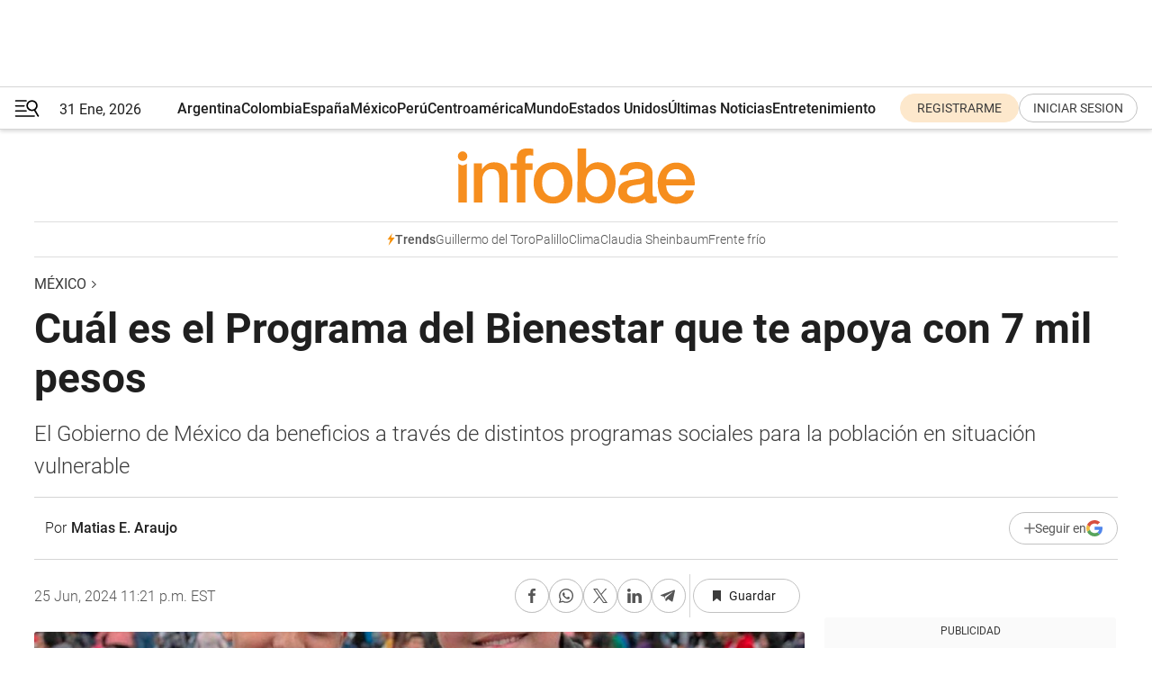

--- FILE ---
content_type: text/html; charset=utf-8
request_url: https://www.infobae.com/mexico/2024/06/26/cual-es-el-programa-del-bienestar-que-te-apoya-con-7-mil-pesos/
body_size: 44438
content:
<!DOCTYPE html><html lang="es" style="scroll-behavior:smooth"><head><meta charSet="UTF-8"/><meta name="MobileOptimized" content="width"/><meta name="HandheldFriendly" content="true"/><meta name="apple-mobile-web-app-capable" content="yes"/><meta name="apple-mobile-web-app-status-bar-style" content="blank-translucent"/><title>Cuál es el Programa del Bienestar que te apoya con 7 mil pesos - Infobae</title><meta name="title" content="Cuál es el Programa del Bienestar que te apoya con 7 mil pesos - Infobae"/><meta name="description" content="El Gobierno de México da beneficios a través de distintos programas sociales para la población en situación vulnerable"/><meta http-equiv="X-UA-Compatible" content="IE=edge,chrome=1"/><link rel="preload" as="font" type="font/woff2" crossorigin="" fetchpriority="high" href="https://www.infobae.com/assets/fonts/roboto-v30-latin-regular.woff2"/><link rel="preload" as="font" type="font/woff2" crossorigin="" fetchpriority="high" href="https://www.infobae.com/assets/fonts/roboto-v30-latin-300.woff2"/><link rel="preload" as="font" type="font/woff2" crossorigin="" fetchpriority="high" href="https://www.infobae.com/assets/fonts/roboto-v30-latin-500.woff2"/><link rel="preload" as="font" type="font/woff2" crossorigin="" fetchpriority="high" href="https://www.infobae.com/assets/fonts/roboto-v30-latin-700.woff2"/><link rel="preload" as="font" type="font/woff2" crossorigin="" fetchpriority="high" href="https://www.infobae.com/assets/fonts/roboto-v30-latin-italic.woff2"/><link rel="preload" as="font" type="font/woff2" crossorigin="" fetchpriority="high" href="https://www.infobae.com/assets/fonts/roboto-v30-latin-300italic.woff2"/><link rel="preload" as="font" type="font/woff2" crossorigin="" fetchpriority="high" href="https://www.infobae.com/assets/fonts/roboto-v30-latin-500italic.woff2"/><link rel="preload" as="font" type="font/woff2" crossorigin="" fetchpriority="high" href="https://www.infobae.com/assets/fonts/roboto-v30-latin-700italic.woff2"/><link rel="preload" href="/pf/resources/dist/infobae/css/main.css?d=3784" as="style"/><link rel="stylesheet" href="/pf/resources/dist/infobae/css/main.css?d=3784" media="screen, print"/><link rel="manifest" crossorigin="use-credentials" href="/pf/resources/manifest.json?d=3784"/><script type="application/javascript" id="polyfill-script">if(!Array.prototype.includes||!(window.Object && window.Object.assign)||!window.Promise||!window.Symbol||!window.fetch){document.write('<script type="application/javascript" src="/pf/dist/engine/polyfill.js?d=3784&mxId=00000000" defer=""><\/script>')}</script><script id="fusion-engine-react-script" type="application/javascript" src="/pf/dist/engine/react.js?d=3784&amp;mxId=00000000" defer=""></script><script id="fusion-engine-combinations-script" type="application/javascript" src="/pf/dist/components/combinations/default.js?d=3784&amp;mxId=00000000" defer=""></script><link rel="preconnect" href="https://sb.scorecardresearch.com/"/><link rel="preconnect" href="https://www.google-analytics.com/"/><link rel="preconnect" href="https://s.go-mpulse.net/"/><link rel="preconnect" href="https://fundingchoicesmessages.google.com/"/><link rel="preconnect" href="https://stats.g.doubleclick.net/"/><link rel="preconnect" href="https://www.googletagservices.com/"/><link id="fusion-template-styles" rel="stylesheet" type="text/css"/><link rel="preload" as="image" href="https://www.infobae.com/assets/images/logos/logo_infobae_naranja.svg"/><script src="/pf/resources/dist/infobae/js/main.js?d=3784" defer=""></script><script src="https://d1bl11pgu3tw3h.cloudfront.net/vendor/comscore/5.2.0/streamsense.min.js?org=infobae" defer=""></script><script src="https://sb.scorecardresearch.com/beacon.js" defer=""></script><script defer="">var _comscore = _comscore || []; _comscore.push({ c1: "2", c2: "8030908", options: { enableFirstPartyCookie: true, bypassUserConsentRequirementFor1PCookie: true } }); (function () { var s = document.createElement("script"), el = document.getElementsByTagName("script")[0]; s.async = true; s.src = "https://sb.scorecardresearch.com/cs/8030908/beacon.js"; el.parentNode.insertBefore(s, el); })();</script><script defer="">try{(function(i,s,o,g,r,a,m){i["GoogleAnalyticsObject"]=r;i[r]=i[r]||function(){(i[r].q=i[r].q||[]).push(arguments)},i[r].l=1*new Date;a=s.createElement(o),m=s.getElementsByTagName(o)[0];a.async=0;a.src=g;m.parentNode.insertBefore(a,m)})(window,document,"script","https://www.google-analytics.com/analytics.js","ga");ga("create","UA-759511-1","auto");ga("send","pageview");}catch(error){console.log("Error al inicializar gaScript:",error);}</script><script src="https://www.googletagmanager.com/gtag/js?id=G-Q2J791G3GV" async=""></script><script defer="">try{window.dataLayer = window.dataLayer || [];function gtag(){dataLayer.push(arguments);}gtag('js', new Date());gtag('config', 'G-Q2J791G3GV');}catch(error){console.log("Error al inicializar gaScript4:",error);}</script><script id="ebx" src="//applets.ebxcdn.com/ebx.js" async=""></script><script async="" src="https://functions.adnami.io/api/macro/adsm.macro.infobae.com.js"></script><script src="https://accounts.google.com/gsi/client" async="" defer=""></script><script>
  !function(e,o,n,i){if(!e){e=e||{},window.permutive=e,e.q=[];var t=function(){return([1e7]+-1e3+-4e3+-8e3+-1e11).replace(/[018]/g,function(e){return(e^(window.crypto||window.msCrypto).getRandomValues(new Uint8Array(1))[0]&15>>e/4).toString(16)})};e.config=i||{},e.config.apiKey=o,e.config.workspaceId=n,e.config.environment=e.config.environment||"production",(window.crypto||window.msCrypto)&&(e.config.viewId=t());for(var g=["addon","identify","track","trigger","query","segment","segments","ready","on","once","user","consent"],r=0;r<g.length;r++){var w=g[r];e[w]=function(o){return function(){var n=Array.prototype.slice.call(arguments,0);e.q.push({functionName:o,arguments:n})}}(w)}}}(window.permutive,"0cd2c32e-1a14-4e1f-96f0-a022c497b9cb","aa463839-b614-4c77-b5e9-6cdf10e1960c",{"consentRequired": true});
    window.googletag=window.googletag||{},window.googletag.cmd=window.googletag.cmd||[],window.googletag.cmd.push(function(){if(0===window.googletag.pubads().getTargeting("permutive").length){var e=window.localStorage.getItem("_pdfps");window.googletag.pubads().setTargeting("permutive",e?JSON.parse(e):[]);var o=window.localStorage.getItem("permutive-id");o&&(window.googletag.pubads().setTargeting("puid",o),window.googletag.pubads().setTargeting("ptime",Date.now().toString())),window.permutive.config.viewId&&window.googletag.pubads().setTargeting("prmtvvid",window.permutive.config.viewId),window.permutive.config.workspaceId&&window.googletag.pubads().setTargeting("prmtvwid",window.permutive.config.workspaceId)}});
    </script><script async="" src="https://a564e303-c351-48a1-b5d1-38585e343734.edge.permutive.app/aa463839-b614-4c77-b5e9-6cdf10e1960c-web.js"></script><script defer="">try{function classThemeChange(){const e=window.localStorage.getItem("theme"),a=document.querySelector("html");a.classList.contains("dark")||"dark"!==e||a.classList.add("dark"),a.classList.contains("dark")&&""===e&&a.classList.remove("dark")}window.addEventListener("themeChange",classThemeChange),classThemeChange();}catch(error){console.log("Error al inicializar themeJS:", error);}</script><script>try{(function(w,d,s,l,i){w[l]=w[l]||[];w[l].push({'gtm.start': new Date().getTime(),event:'gtm.js'});var f=d.getElementsByTagName(s)[0], j=d.createElement(s),dl=l!='dataLayer'?'&l='+l:'';j.async=true;j.src= 'https://www.googletagmanager.com/gtm.js?id='+i+dl;f.parentNode.insertBefore(j,f); })(window,document,'script','dataLayer','GTM-KTGQDC9');}catch(error){console.log("Error al inicializar gtmScript:",error);}</script><script>
  "undefined"!=typeof window&&(window.googlefc=window.googlefc||{},window.googlefc.callbackQueue=window.googlefc.callbackQueue||[],window.googlefc.callbackQueue.push({CONSENT_DATA_READY(){__tcfapi("addEventListener",2.2,(e,o)=>{if(o){console.log("Success getting consent data");let t=JSON.parse(localStorage.getItem("permutive-consent"));if(e?.gdprApplies){if(console.log("Country applies GDPR"),e?.eventStatus==="useractioncomplete"){console.log("First time modal");let n=e.purpose.consents["1"];n?(console.log("Consent accepted"),window.permutive.consent({opt_in:!0,token:"123"})):(console.log("Consent refused"),window.permutive.consent({opt_in:!1}))}else console.log("Consent already granted, skipping.")}else t?.opt_in?console.log("Consent already accepted for non-GDPR country, skipping."):(console.log("No previous consent found; automatically accepting consent."),window.permutive.consent({opt_in:!0,token:"123"}))}else console.error("Error getting consent data")})}}));
  </script><script defer="">try{!function(f,b,e,v,n,t,s) {if(f.fbq)return;n=f.fbq=function(){n.callMethod? n.callMethod.apply(n,arguments):n.queue.push(arguments)}; if(!f._fbq)f._fbq=n;n.push=n;n.loaded=!0;n.version='2.0'; n.queue=[];t=b.createElement(e);t.async=!0; t.src=v;s=b.getElementsByTagName(e)[0]; s.parentNode.insertBefore(t,s)}(window, document,'script', 'https://connect.facebook.net/en_US/fbevents.js'); fbq('init', '336383993555320'); fbq('track', 'PageView'); fbq('track', 'ViewContent');}catch(error){console.log("Error al inicializar facebookPixelRawCodeScript:",error);}</script><script src="https://cdn.onesignal.com/sdks/web/v16/OneSignalSDK.page.js" defer=""></script><script>const getCountry=(timeZone)=>{switch(timeZone){case 'America/Argentina/Buenos_Aires':case 'America/Argentina/Catamarca':case 'America/Argentina/ComodRivadavia':case 'America/Argentina/Cordoba':case 'America/Argentina/Jujuy':case 'America/Argentina/La_Rioja':case 'America/Argentina/Mendoza':case 'America/Argentina/Rio_Gallegos':case 'America/Argentina/Salta':case 'America/Argentina/San_Juan':case 'America/Argentina/San_Luis':case 'America/Argentina/Tucuman':case 'America/Argentina/Ushuaia':case 'America/Buenos_Aires':case 'America/Catamarca':case 'America/Cordoba':case 'America/Jujuy':case 'America/Mendoza':case 'America/Rosario':return'Argentina';case 'America/Bahia_Banderas':case 'America/Cancun':case 'America/Chihuahua':case 'America/Ciudad_Juarez':case 'America/Ensenada':case 'America/Hermosillo':case 'America/Matamoros':case 'America/Mazatlan':case 'America/Merida':case 'America/Mexico_City':case 'America/Monterrey':case 'America/Ojinaga':case 'America/Santa_Isabel':case 'America/Tijuana':case 'Mexico/BajaNorte':case 'Mexico/BajaSur':case 'Mexico/General':return'México';case 'Africa/Ceuta':case 'Atlantic/Canary':case 'Europe/Madrid':return'España';case 'America/Lima':return'Perú';case 'America/Bogota':return'Colombia';default:return'Otros'}};const country=getCountry(Intl.DateTimeFormat().resolvedOptions().timeZone);const getActionMessage=()=>{if(country==='Argentina'){return'Suscribite a nuestras notificaciones para recibir las últimas noticias de Argentina.'}
          if(country==='Otros'){return'Suscríbete a nuestras notificaciones para recibir las últimas noticias de todos los países.'}
          return'Suscríbete a nuestras notificaciones para recibir las últimas noticias de '+country+'.'};window.OneSignalDeferred=window.OneSignalDeferred||[];window.OneSignalDeferred.push(async(OneSignal)=>{await OneSignal.init({appId:'bef19c97-ed8d-479f-a038-e9d3da77d4c9',safari_web_id:'web.onesignal.auto.364542e4-0165-4e49-b6eb-0136f3f4eaa9',notifyButton:{enable:!1},allowLocalhostAsSecureOrigin:!0,serviceWorkerParam:{scope:'/'},serviceWorkerPath:'OneSignalSDKWorker.js',promptOptions:{slidedown:{prompts:[{type:'push',autoPrompt:!0,text:{actionMessage:getActionMessage(),acceptButton:'Suscribirse',cancelButton:'Después'},},],},},welcomeNotification:{title:'¡Bienvenido!',message:'Gracias por suscribirte a las notificaciones',url:'https://www.infobae.com/',},});OneSignal.User.addTag('region',country)})</script><link rel="dns-prefetch" href="https://sb.scorecardresearch.com/"/><link rel="dns-prefetch" href="https://www.google-analytics.com/"/><link rel="dns-prefetch" href="https://s.go-mpulse.net/"/><link rel="dns-prefetch" href="https://fundingchoicesmessages.google.com/"/><link rel="dns-prefetch" href="https://stats.g.doubleclick.net/"/><link rel="dns-prefetch" href="https://www.googletagservices.com/"/><meta name="viewport" content="width=device-width, initial-scale=1.0, user-scalable=yes, minimum-scale=0.5, maximum-scale=2.0"/><meta name="google-site-verification" content="DqMfuNB2bg-Ou_FEVXxZuzmDpPJ1ZVmOQVvwfJACGmM"/><link rel="canonical" href="https://www.infobae.com/mexico/2024/06/26/cual-es-el-programa-del-bienestar-que-te-apoya-con-7-mil-pesos/"/><link rel="amphtml" href="https://www.infobae.com/mexico/2024/06/26/cual-es-el-programa-del-bienestar-que-te-apoya-con-7-mil-pesos/?outputType=amp-type"/><meta property="keywords" content="Programas del Bienestar,Secretaría del Bienestar,Jóvenes Construyendo el Futuro,Bienestar,mexico-noticias"/><meta name="robots" content="index, follow"/><meta name="googlebot" content="index, follow"/><meta name="robots" content="max-image-preview:large"/><meta name="distribution" content="global"/><meta name="rating" content="general"/><meta name="language" content="es_ES"/><link rel="alternate" type="application/rss+xml" title="RSS de México - Infobae" href="https://www.infobae.com/arc/outboundfeeds/rss/category/mexico/"/><meta name="news_keywords" content="Programas del Bienestar,Secretaría del Bienestar,Jóvenes Construyendo el Futuro,Bienestar,mexico-noticias"/><meta property="article:section" content="México"/><meta property="article:published_time" content="2024-06-26T03:21:33.912Z"/><meta property="article:modified_time" content="2024-06-26T03:33:25.007Z"/><meta property="last_updated_date" content="2024-06-26T03:33:25.007Z"/><meta property="article:tag" content="Programas del Bienestar"/><meta property="article:tag" content="Secretaría del Bienestar"/><meta property="article:tag" content="Jóvenes Construyendo el Futuro"/><meta property="article:tag" content="Bienestar"/><meta property="article:tag" content="mexico-noticias"/><meta property="article:opinion" content="false"/><meta name="twitter:card" content="summary_large_image"/><meta name="twitter:creator" content="@infobae"/><meta name="twitter:description" content="El Gobierno de México da beneficios a través de distintos programas sociales para la población en situación vulnerable"/><meta name="twitter:image" content="https://www.infobae.com/resizer/v2/AIJQFYJE7NGYZDVT7KA2NCJBEA.jpg?auth=531f4020961c7becccb0d3ad655fe27e99194ec4d3834d2c08d4573abbc55ebe&amp;smart=true&amp;width=1024&amp;height=512&amp;quality=85"/><meta name="twitter:site" content="@infobae"/><meta name="twitter:title" content="Cuál es el Programa del Bienestar que te apoya con 7 mil pesos"/><meta property="twitter:domain" content="infobae.com"/><meta property="twitter:url" content="https://www.infobae.com/mexico/2024/06/26/cual-es-el-programa-del-bienestar-que-te-apoya-con-7-mil-pesos/"/><meta property="og:title" content="Cuál es el Programa del Bienestar que te apoya con 7 mil pesos"/><meta property="og:description" content="El Gobierno de México da beneficios a través de distintos programas sociales para la población en situación vulnerable"/><meta property="og:url" content="https://www.infobae.com/mexico/2024/06/26/cual-es-el-programa-del-bienestar-que-te-apoya-con-7-mil-pesos/"/><meta property="og:type" content="article"/><meta property="og:site_name" content="infobae"/><meta property="og:locale" content="es_LA"/><meta property="og:image" itemProp="image" content="https://www.infobae.com/resizer/v2/AIJQFYJE7NGYZDVT7KA2NCJBEA.jpg?auth=531f4020961c7becccb0d3ad655fe27e99194ec4d3834d2c08d4573abbc55ebe&amp;smart=true&amp;width=1200&amp;height=630&amp;quality=85"/><meta property="og:image:width" content="1200"/><meta property="og:image:height" content="630"/><meta property="fb:app_id" content="907935373302455"/><meta property="fb:pages" content="34839376970"/><meta property="fb:pages" content="436205896728888"/><meta property="fb:pages" content="142361755806396"/><meta name="isDFP" content="true"/><meta name="dfpPageType" content="nota"/><meta name="dfp_path" content="infobae/mexico"/><meta property="article:publisher" content="https://www.facebook.com/infobae"/><script type="application/ld+json">{"@context":"https://schema.org","@type":"NewsMediaOrganization","name":"Infobae","description":"El sitio de noticias en español más leído en el mundo. Con redacciones en Ciudad de México, Madrid, Bogotá, Lima y Buenos Aires; y corresponsales en las principales ciudades del mundo.","email":"contacto@infobae.com","url":"https://www.infobae.com","sameAs":["https://www.facebook.com/Infobae/","https://www.youtube.com/@Infobae","https://x.com/infobae","https://es.wikipedia.org/wiki/Infobae","https://whatsapp.com/channel/0029VaUrd33DOQIPc5yL4Z16"],"logo":{"@type":"ImageObject","url":"https://www.infobae.com/resizer/v2/NCYGYV4JW5CQHKEULJMKQU6MZU.png?auth=31eb621d6ad5fda030d6c893a4efe3120a76cc8178216c9c9a07fd3dd89a360f&width=255&height=60&quality=90","height":60,"width":255}}</script><script type="application/ld+json">{"@context":"https://schema.org","@type":"NewsArticle","headline":"Cuál es el Programa del Bienestar que te apoya con 7 mil pesos","description":"El Gobierno de México da beneficios a través de distintos programas sociales para la población en situación vulnerable","articleBody":"El Gobierno de México apoya a las personas más vulnerables con distintos programas sociales a través de la Secretaría del Bienestar, siendo Jóvenes Construyendo el Futuro uno de los destacados, debido a que otorga un beneficio de más de 7 mil pesos a los menores de 29 años que no estudian, ni trabajan. La intención del programa es la de apoyar a los jóvenes de entre 18 y 29 años que se encuentren en el proceso para encontrar un trabajo y que ya no se encuentren estudiando, esto mediante una capacitación de 12 meses en un centro registrado, para poder tener una mayor oportunidad. Jóvenes Construyendo el Futuro otorga un beneficio mensual de 7 mil 572 pesos, los cuales son equivalentes al salario mínimo en México, además de dar seguro médico a través del Instituto Mexicano del Seguro Social (IMSS) y otros beneficios mientras se lleva a cabo la capacitación. El beneficio solo se brinda por 12 meses, tiempo en el que los beneficiarios van adquiriendo ciertas habilidades que les podrían permitir ser contratados por la empresa o el lugar en donde se encuentran cumpliendo con el programa. En caso de que no ocurriera así, el programa otorga una serie de pasos para poder encontrar un empleo o incluso, tener un emprendimiento para generar ingresos. Para poder participar en el Programa Jóvenes Construyendo el Futuro es necesario registrarse en la plataforma oficial, contar con identificación oficial vigente (INE), Clave Única de Registro de Población (CURP) y comprobante de domicilio no mayor a tres meses, además de tener entre 18 y 29 años, no tener trabajo ni estudiar. Una vez registrado se indicarán los pasos a seguir para poder recoger tu tarjeta del Banco del Bienestar, mediante la cual se entrega el apoyo de 7 mil 572 pesos mensuales. ¿Qué son los Programas del Bienestar? Los programas del bienestar son iniciativas gubernamentales diseñadas para mejorar la calidad de vida de la población, especialmente de aquellos sectores más vulnerables. En México, estos programas son creados y gestionados por la Secretaría de Bienestar, anteriormente conocida como Secretaría de Desarrollo Social (Sedesol). Su objetivo principal es reducir la pobreza, la desigualdad y ofrecer mejores oportunidades de desarrollo económico y social. Uno de los programas más emblemáticos es “Jóvenes Construyendo el Futuro”, que busca brindar capacitaciones laborales a jóvenes entre 18 y 29 años que no estudian ni trabajan. A través de este programa, los beneficiarios reciben una beca mensual mientras adquieren habilidades y experiencia en distintos sectores productivos. Otro programa destacado es “Pensión para el Bienestar de las Personas Adultas Mayores”, que proporciona una ayuda económica bimestral a los adultos mayores de 65 años. Este apoyo está orientado a mejorar su calidad de vida y cubrir necesidades básicas. Asimismo, el programa “Sembrando Vida” busca reactivar la economía rural mediante la plantación de árboles frutales y maderables. Este programa está dirigido a campesinos y pequeños productores, quienes reciben apoyo económico y técnico para la implementación de proyectos agroforestales. “Benito Juárez” es un conjunto de becas destinado a estudiantes de distintos niveles educativos, desde educación básica hasta superior, con la finalidad de evitar la deserción escolar y promover la igualdad de oportunidades en el acceso a la educación. Estos programas son parte de una estrategia más amplia del gobierno mexicano para fomentar el desarrollo social y económico, abordando problemáticas estructurales y ofreciendo herramientas para que los ciudadanos puedan mejorar su situación. La implementación adecuada y la supervisión continua de estos programas son cruciales para asegurar que los recursos lleguen a quienes más los necesitan, promoviendo así un entorno más equitativo y justo en el país.","url":"https://www.infobae.com/mexico/2024/06/26/cual-es-el-programa-del-bienestar-que-te-apoya-con-7-mil-pesos/","dateCreated":"2024-06-26T00:46:59Z","dateModified":"2024-06-26T03:33:25Z","datePublished":"2024-06-26T03:21:33Z","mainEntityOfPage":{"@type":"WebPage","@id":"https://www.infobae.com/mexico/2024/06/26/cual-es-el-programa-del-bienestar-que-te-apoya-con-7-mil-pesos/"},"articleSection":"México","creator":{"@type":"Person","name":"Matias E. Araujo","url":"https://www.infobae.com"},"keywords":"Programas del Bienestar,Secretaría del Bienestar,Jóvenes Construyendo el Futuro,Bienestar,mexico-noticias","isAccessibleForFree":true,"copyrightYear":2024,"copyrightHolder":{"@type":"Organization","name":"Infobae","url":"https://www.infobae.com"},"inLanguage":"es-MX","contentLocation":{"@type":"Place","name":"México"},"publisher":{"@type":"Organization","name":"infobae","logo":{"@type":"ImageObject","url":"https://www.infobae.com/resizer/v2/NCYGYV4JW5CQHKEULJMKQU6MZU.png?auth=31eb621d6ad5fda030d6c893a4efe3120a76cc8178216c9c9a07fd3dd89a360f&width=255&height=60&quality=90","height":60,"width":255}},"author":{"@type":"Person","name":"Matias E. Araujo","url":"https://www.infobae.com"},"image":[{"@type":"ImageObject","url":"https://www.infobae.com/resizer/v2/AIJQFYJE7NGYZDVT7KA2NCJBEA.jpg?auth=531f4020961c7becccb0d3ad655fe27e99194ec4d3834d2c08d4573abbc55ebe&smart=true&width=1200&height=675&quality=85","width":1200,"height":675},{"@type":"ImageObject","url":"https://www.infobae.com/resizer/v2/AIJQFYJE7NGYZDVT7KA2NCJBEA.jpg?auth=531f4020961c7becccb0d3ad655fe27e99194ec4d3834d2c08d4573abbc55ebe&smart=true&width=1200&height=900&quality=85","width":1200,"height":900},{"@type":"ImageObject","url":"https://www.infobae.com/resizer/v2/AIJQFYJE7NGYZDVT7KA2NCJBEA.jpg?auth=531f4020961c7becccb0d3ad655fe27e99194ec4d3834d2c08d4573abbc55ebe&smart=true&width=1200&height=1200&quality=85","width":1200,"height":1200}]}</script><script type="application/ld+json">{"@context":"https://schema.org","@type":"BreadcrumbList","itemListElement":[{"@type":"ListItem","position":1,"item":{"@id":"https://www.infobae.com","name":"Infobae"}},{"@type":"ListItem","position":2,"item":{"@id":"https://www.infobae.com/mexico","name":"México"}}]}</script><link rel="shortcut icon" type="image/x-icon" href="/pf/resources/favicon/favicon-32x32.png?d=3784"/><link rel="icon" sizes="16x16" type="image/png" href="/pf/resources/favicon/favicon-16x16.png?d=3784"/><link rel="icon" type="image/png" sizes="32x32" href="/pf/resources/favicon/favicon-32x32.png?d=3784"/><link rel="apple-touch-icon" href="/pf/resources/favicon/apple-touch-icon.png?d=3784"/><link rel="apple-touch-icon-precomposed" href="/pf/resources/favicon/apple-touch-icon-precomposed.png?d=3784"/><link rel="apple-touch-icon-120x120" href="/pf/resources/favicon/apple-touch-icon-120x120.png?d=3784"/><link rel="apple-touch-icon-120x120-precomposed" href="/pf/resources/favicon/apple-touch-icon-120x120-precomposed.png?d=3784"/><link rel="apple-touch-icon-152x152" href="/pf/resources/favicon/apple-touch-icon-152x152.png?d=3784"/><link rel="apple-touch-icon-152x152-precomposed" href="/pf/resources/favicon/apple-touch-icon-152x152-precomposed.png?d=3784"/><link rel="shortcut icon" sizes="192x192" href="/pf/resources/favicon/android-chrome-192x192.png?d=3784"/><link rel="shortcut icon" sizes="512x512" href="/pf/resources/favicon/android-chrome-512x512.png?d=3784"/><script async="" src="https://www.google.com/adsense/search/ads.js"></script><script>
        (function(g,o){
          g[o] = g[o] || function () {
            (g[o]['q'] = g[o]['q'] || []).push(arguments)
          }, g[o]['t'] = 1 * new Date
        })(window,'_googCsa');
      </script>
<script>(window.BOOMR_mq=window.BOOMR_mq||[]).push(["addVar",{"rua.upush":"false","rua.cpush":"true","rua.upre":"false","rua.cpre":"true","rua.uprl":"false","rua.cprl":"false","rua.cprf":"false","rua.trans":"SJ-035574d8-cdc6-406b-9d93-1931987e5898","rua.cook":"false","rua.ims":"false","rua.ufprl":"false","rua.cfprl":"true","rua.isuxp":"false","rua.texp":"norulematch","rua.ceh":"false","rua.ueh":"false","rua.ieh.st":"0"}]);</script>
                              <script>!function(e){var n="https://s.go-mpulse.net/boomerang/";if("False"=="True")e.BOOMR_config=e.BOOMR_config||{},e.BOOMR_config.PageParams=e.BOOMR_config.PageParams||{},e.BOOMR_config.PageParams.pci=!0,n="https://s2.go-mpulse.net/boomerang/";if(window.BOOMR_API_key="C7HNE-7B57D-WM7L2-K2VFG-FX3EW",function(){function e(){if(!o){var e=document.createElement("script");e.id="boomr-scr-as",e.src=window.BOOMR.url,e.async=!0,i.parentNode.appendChild(e),o=!0}}function t(e){o=!0;var n,t,a,r,d=document,O=window;if(window.BOOMR.snippetMethod=e?"if":"i",t=function(e,n){var t=d.createElement("script");t.id=n||"boomr-if-as",t.src=window.BOOMR.url,BOOMR_lstart=(new Date).getTime(),e=e||d.body,e.appendChild(t)},!window.addEventListener&&window.attachEvent&&navigator.userAgent.match(/MSIE [67]\./))return window.BOOMR.snippetMethod="s",void t(i.parentNode,"boomr-async");a=document.createElement("IFRAME"),a.src="about:blank",a.title="",a.role="presentation",a.loading="eager",r=(a.frameElement||a).style,r.width=0,r.height=0,r.border=0,r.display="none",i.parentNode.appendChild(a);try{O=a.contentWindow,d=O.document.open()}catch(_){n=document.domain,a.src="javascript:var d=document.open();d.domain='"+n+"';void(0);",O=a.contentWindow,d=O.document.open()}if(n)d._boomrl=function(){this.domain=n,t()},d.write("<bo"+"dy onload='document._boomrl();'>");else if(O._boomrl=function(){t()},O.addEventListener)O.addEventListener("load",O._boomrl,!1);else if(O.attachEvent)O.attachEvent("onload",O._boomrl);d.close()}function a(e){window.BOOMR_onload=e&&e.timeStamp||(new Date).getTime()}if(!window.BOOMR||!window.BOOMR.version&&!window.BOOMR.snippetExecuted){window.BOOMR=window.BOOMR||{},window.BOOMR.snippetStart=(new Date).getTime(),window.BOOMR.snippetExecuted=!0,window.BOOMR.snippetVersion=12,window.BOOMR.url=n+"C7HNE-7B57D-WM7L2-K2VFG-FX3EW";var i=document.currentScript||document.getElementsByTagName("script")[0],o=!1,r=document.createElement("link");if(r.relList&&"function"==typeof r.relList.supports&&r.relList.supports("preload")&&"as"in r)window.BOOMR.snippetMethod="p",r.href=window.BOOMR.url,r.rel="preload",r.as="script",r.addEventListener("load",e),r.addEventListener("error",function(){t(!0)}),setTimeout(function(){if(!o)t(!0)},3e3),BOOMR_lstart=(new Date).getTime(),i.parentNode.appendChild(r);else t(!1);if(window.addEventListener)window.addEventListener("load",a,!1);else if(window.attachEvent)window.attachEvent("onload",a)}}(),"".length>0)if(e&&"performance"in e&&e.performance&&"function"==typeof e.performance.setResourceTimingBufferSize)e.performance.setResourceTimingBufferSize();!function(){if(BOOMR=e.BOOMR||{},BOOMR.plugins=BOOMR.plugins||{},!BOOMR.plugins.AK){var n="true"=="true"?1:0,t="",a="amjtoeyx3thii2l57wya-f-eed25da5b-clientnsv4-s.akamaihd.net",i="false"=="true"?2:1,o={"ak.v":"39","ak.cp":"619111","ak.ai":parseInt("650669",10),"ak.ol":"0","ak.cr":9,"ak.ipv":4,"ak.proto":"h2","ak.rid":"2f09054a","ak.r":41406,"ak.a2":n,"ak.m":"dscr","ak.n":"ff","ak.bpcip":"3.19.55.0","ak.cport":39058,"ak.gh":"23.216.9.134","ak.quicv":"","ak.tlsv":"tls1.3","ak.0rtt":"","ak.0rtt.ed":"","ak.csrc":"-","ak.acc":"","ak.t":"1769864624","ak.ak":"hOBiQwZUYzCg5VSAfCLimQ==yZBjCp6OyUr87B+P6AT3bgIRsoAxU/X0pqXsZRtZ7JIdWOUPf3soMIEbpRktqbLty9J9QGgTt3jQR/HSYXvddvDyLOygvx8L38RouCM3b9BYZoO764iajIm0YN8qpGsAuUXGb2mWswtn/oqCHju8mVywjVlcTT/0rhL9JVmS+HrmXskIo797dO2NFhn20UW25n3RA5UDBnxi2axd2BP5gOfd2KNpH4LsIIBIxgktg3geO32cPqqz3O8P/5ZGcjnpb3L3+d84trB8fvBCza8bXiyEb1s30InaU78+wD2hlOFRfX+QO70pnxwgqtwLLSIruVcAZYRGYEgWi3OSCxUDxZtP31aD2jptv7M+24KrJf8jtcyoSQA03Lv4meDj5GfMiH04KyyjepyegUwAg4RN01ZCXO10LnXHt/VT45MOrxs=","ak.pv":"136","ak.dpoabenc":"","ak.tf":i};if(""!==t)o["ak.ruds"]=t;var r={i:!1,av:function(n){var t="http.initiator";if(n&&(!n[t]||"spa_hard"===n[t]))o["ak.feo"]=void 0!==e.aFeoApplied?1:0,BOOMR.addVar(o)},rv:function(){var e=["ak.bpcip","ak.cport","ak.cr","ak.csrc","ak.gh","ak.ipv","ak.m","ak.n","ak.ol","ak.proto","ak.quicv","ak.tlsv","ak.0rtt","ak.0rtt.ed","ak.r","ak.acc","ak.t","ak.tf"];BOOMR.removeVar(e)}};BOOMR.plugins.AK={akVars:o,akDNSPreFetchDomain:a,init:function(){if(!r.i){var e=BOOMR.subscribe;e("before_beacon",r.av,null,null),e("onbeacon",r.rv,null,null),r.i=!0}return this},is_complete:function(){return!0}}}}()}(window);</script></head><body class="nd-body"><noscript><img src="https://sb.scorecardresearch.com/p?c1=2&amp;c2=8030908&amp;cv=4.4.0&amp;cj=1"/></noscript><noscript><iframe src="https://www.googletagmanager.com/ns.html?id=GTM-KTGQDC9" height="0" width="0" style="display:none;visibility:hidden"></iframe></noscript><noscript><img height="1" width="1" style="display:none" src="https://www.facebook.com/tr?id=336383993555320&ev=PageView&noscript=1"/></noscript><div id="fusion-app" class="fusion-app | infobae grid"><div class="article-right-rail-centered "><div class="article-right-rail-centered-layout "><nav><div class="interstitial_800x600 ad-wrapper"><div id="infobae_mexico_nota_interstitial_800x600" class="ad-interstitial-bg hide"></div><div class="dfpAd ad-interstitial"><button id="infobae_mexico_nota_interstitial_800x600_close" aria-label="infobae_mexico_nota_interstitial_800x600" class="close_ad hide"><i class="close"></i></button><div id="infobae/mexico/nota/interstitial_800x600" class="infobae/mexico/nota/interstitial_800x600 arcad"></div></div></div><div style="position:relative"><div class="masthead-navbar " id="mastheadnavbar"><div class="site-header" id="siteheader"><div class="sticky-navbar-ad-container"><div class="top_banner_970x80 ad-wrapper"><div class="dfpAd ad-top-banner"><div id="infobae/mexico/nota/top_banner_970x80" class="infobae/mexico/nota/top_banner_970x80 arcad"></div></div></div></div><div class="sectionnav-container"><span aria-label="Menu" class="hamburger hamburger-wrapper close" role="button" tabindex="-1"><svg viewBox="0 0 28 20" id="hamburger-icon" xmlns="http://www.w3.org/2000/svg" class="hamburger-icon" data-name="hamburger-icon" fill=""><path d="M27.8061 18.2936L23.9009 11.7199C26.6545 9.62581 27.2345 5.75713 25.1799 2.96266C23.0598 0.111715 18.9446 -0.552677 15.9985 1.50445C14.5751 2.49996 13.6279 3.97419 13.3517 5.66252C13.0628 7.34757 13.4737 9.04405 14.498 10.4274C16.2587 12.8169 19.499 13.7133 22.2858 12.6261L26.1944 19.1875C26.3514 19.4517 26.5513 19.6089 26.7784 19.668C26.9927 19.7238 27.2342 19.6816 27.4707 19.5593C28.2062 19.1465 28.0218 18.6387 27.8221 18.2846L27.8061 18.2936ZM24.3917 7.88058C24.0673 9.0572 23.2806 10.0477 22.1932 10.6578C21.1218 11.259 19.8172 11.4316 18.6191 11.1196C16.1094 10.466 14.6138 7.94849 15.2862 5.50947C15.9587 3.07045 18.5492 1.61694 21.0589 2.27047C23.5686 2.92401 25.0642 5.44156 24.3917 7.88058Z" fill=""></path><path d="M0 1.129C0 0.675362 0.371315 0.307617 0.829355 0.307617H12.9866C13.4446 0.307617 13.8159 0.675362 13.8159 1.129C13.8159 1.58264 13.4446 1.95038 12.9866 1.95038H0.829355C0.371315 1.95038 0 1.58264 0 1.129ZM0 7.04295C0 6.58931 0.371315 6.22157 0.829355 6.22157H10.5951C11.0531 6.22157 11.4245 6.58931 11.4245 7.04295C11.4245 7.49659 11.0531 7.86433 10.5951 7.86433H0.829355C0.371315 7.86433 0 7.49659 0 7.04295ZM0 12.9569C0 12.5033 0.371315 12.1355 0.829355 12.1355H12.9866C13.4446 12.1355 13.8159 12.5033 13.8159 12.9569C13.8159 13.4105 13.4446 13.7783 12.9866 13.7783H0.829355C0.371315 13.7783 0 13.4105 0 12.9569ZM0 18.8709C0 18.4172 0.371315 18.0495 0.829355 18.0495H22.4792C22.9372 18.0495 23.3086 18.4172 23.3086 18.8709C23.3086 19.3245 22.9372 19.6922 22.4792 19.6922H0.829355C0.371315 19.6922 0 19.3245 0 18.8709Z" fill=""></path></svg></span><a aria-label="infobae" class="site-logo" href="https://www.infobae.com/"><span class="site-logo"><img alt="Infobae" class="logo-image" height="25px" src="https://www.infobae.com/assets/images/logos/logo_infobae_naranja.svg" width="105px" fetchpriority="high" loading="eager"/></span></a><p class="date-info">31 Ene, 2026</p><div class="login-register-container"></div></div></div><nav class="content side-menu" id="side-menu" style="top:undefinedpx;height:calc(100vh - undefinedpx)"><div class="side-menu-sticky-items"><div class="queryly_searchicon_img"><label for="queryly_toggle" id="queryly-label"><button>Buscar en todo el sitio<svg id="search-icon" data-name="search-icon" xmlns="http://www.w3.org/2000/svg" viewBox="0 0 30 30"><path d="M20.35,17.59a10.43,10.43,0,1,0-3.21,3l7.7,7.65a2.19,2.19,0,1,0, 3.17-3l-.08-.07Zm-8.53.72a6.74,6.74,0,1,1,6.74-6.75,6.74,6.74,0,0,1-6.74,6.75Zm0,0"></path></svg></button></label></div></div><div class="dropdown"><div id="dropdown-item-ctn0" class="dropdown-item-ctn"><a class="item non-bold" href="https://www.infobae.com/?noredirect" rel="noopener noreferrer">Argentina</a></div><div id="dropdown-body0" class="dropdown-body"></div></div><div class="dropdown"><div id="dropdown-item-ctn2" class="dropdown-item-ctn"><a class="item non-bold" href="https://www.infobae.com/colombia/" rel="noopener noreferrer">Colombia</a></div><div id="dropdown-body2" class="dropdown-body"></div></div><div class="dropdown"><div id="dropdown-item-ctn4" class="dropdown-item-ctn"><a class="item non-bold" href="https://www.infobae.com/espana/" rel="noopener noreferrer">España</a></div><div id="dropdown-body4" class="dropdown-body"></div></div><div class="dropdown"><div id="dropdown-item-ctn6" class="dropdown-item-ctn"><a class="item non-bold" href="https://www.infobae.com/mexico/" rel="noopener noreferrer">México</a></div><div id="dropdown-body6" class="dropdown-body"></div></div><div class="dropdown"><div id="dropdown-item-ctn8" class="dropdown-item-ctn"><a class="item non-bold" href="https://www.infobae.com/peru/" rel="noopener noreferrer">Perú</a></div><div id="dropdown-body8" class="dropdown-body"></div></div><div class="dropdown"><div id="dropdown-item-ctn10" class="dropdown-item-ctn"><a class="item non-bold" href="https://www.infobae.com/centroamerica/" rel="noopener noreferrer">Centroamérica</a></div><div id="dropdown-body10" class="dropdown-body"></div></div><div class="dropdown"><div id="dropdown-item-ctn12" class="dropdown-item-ctn"><a class="item" href="https://www.infobae.com/america/" rel="noopener noreferrer">Mundo</a><div aria-label="Menu Item" class="icon-dropdown" role="button" tabindex="-1"><svg id="down-icon0" width="12" height="12" viewBox="0 0 12 8" fill="none" xmlns="http://www.w3.org/2000/svg" class="icon-drop "><path d="M-9.87742e-07 1.167C-9.69427e-07 0.748023 0.335182 0.41284 0.754162 0.41284C0.969636 0.41284 1.17314 0.496636 1.31679 0.652256L5.98541 5.72789L10.654 0.652257C10.9294 0.341015 11.4082 0.293132 11.7314 0.568461C12.0546 0.84379 12.0905 1.32262 11.8152 1.64584C11.8032 1.65781 11.7913 1.68175 11.7793 1.69372L6.54804 7.36789C6.26074 7.67913 5.78191 7.6911 5.47067 7.41577C5.4587 7.4038 5.44673 7.39183 5.42278 7.36789L0.203504 1.68175C0.071824 1.5381 -9.96114e-07 1.35853 -9.87742e-07 1.167Z" fill="#9B9B9B"></path></svg></div></div><div id="dropdown-body12" class="dropdown-body"><a class="dropdown-item" href="https://www.infobae.com/venezuela/"><span class="dropdown-submenu">Venezuela</span></a><a class="dropdown-item" href="https://www.infobae.com/economist/"><span class="dropdown-submenu">The economist</span></a><a class="dropdown-item" href="https://www.infobae.com/wapo/"><span class="dropdown-submenu">The Washington Post</span></a><a class="dropdown-item" href="https://www.infobae.com/america/realeza/"><span class="dropdown-submenu">Realeza</span></a></div></div><div class="dropdown"><div id="dropdown-item-ctn14" class="dropdown-item-ctn"><a class="item non-bold" href="https://www.infobae.com/estados-unidos/" rel="noopener noreferrer">Estados Unidos</a></div><div id="dropdown-body14" class="dropdown-body"></div></div><div class="dropdown"><div id="dropdown-item-ctn16" class="dropdown-item-ctn"><a class="item non-bold" href="https://www.infobae.com/mexico/ultimas-noticias/" rel="noopener noreferrer">Últimas Noticias</a></div><div id="dropdown-body16" class="dropdown-body"></div></div><div class="dropdown"><div id="dropdown-item-ctn18" class="dropdown-item-ctn"><a class="item non-bold" href="https://www.infobae.com/tag/mexico-entretenimiento/" rel="noopener noreferrer">Entretenimiento</a></div><div id="dropdown-body18" class="dropdown-body"></div></div><div class="dropdown"><div id="dropdown-item-ctn20" class="dropdown-item-ctn"><a class="item non-bold" href="https://www.infobae.com/mexico/deportes/" rel="noopener noreferrer">México Deportes</a></div><div id="dropdown-body20" class="dropdown-body"></div></div><div class="dropdown"><div id="dropdown-item-ctn22" class="dropdown-item-ctn"><a class="item non-bold" href="https://www.infobae.com/tag/narco-en-mexico/" rel="noopener noreferrer">Narco en México</a></div><div id="dropdown-body22" class="dropdown-body"></div></div><div class="dropdown"><div id="dropdown-item-ctn24" class="dropdown-item-ctn"><a class="item non-bold" href="https://www.infobae.com/tag/mexico-virales/" rel="noopener noreferrer">Virales</a></div><div id="dropdown-body24" class="dropdown-body"></div></div><div class="dropdown"><div id="dropdown-item-ctn26" class="dropdown-item-ctn"><a class="item non-bold" href="https://www.infobae.com/tag/mexico-opinion/" rel="noopener noreferrer">Opinión</a></div><div id="dropdown-body26" class="dropdown-body"></div></div><div class="dropdown"><div id="dropdown-item-ctn28" class="dropdown-item-ctn"><a class="item non-bold" href="https://www.infobae.com/cultura/" rel="noopener noreferrer">Cultura</a></div><div id="dropdown-body28" class="dropdown-body"></div></div><div class="dropdown"><div id="dropdown-item-ctn30" class="dropdown-item-ctn"><a class="item" href="https://www.infobae.com/tendencias/" rel="noopener noreferrer">Tendencias</a><div aria-label="Menu Item" class="icon-dropdown" role="button" tabindex="-1"><svg id="down-icon0" width="12" height="12" viewBox="0 0 12 8" fill="none" xmlns="http://www.w3.org/2000/svg" class="icon-drop "><path d="M-9.87742e-07 1.167C-9.69427e-07 0.748023 0.335182 0.41284 0.754162 0.41284C0.969636 0.41284 1.17314 0.496636 1.31679 0.652256L5.98541 5.72789L10.654 0.652257C10.9294 0.341015 11.4082 0.293132 11.7314 0.568461C12.0546 0.84379 12.0905 1.32262 11.8152 1.64584C11.8032 1.65781 11.7913 1.68175 11.7793 1.69372L6.54804 7.36789C6.26074 7.67913 5.78191 7.6911 5.47067 7.41577C5.4587 7.4038 5.44673 7.39183 5.42278 7.36789L0.203504 1.68175C0.071824 1.5381 -9.96114e-07 1.35853 -9.87742e-07 1.167Z" fill="#9B9B9B"></path></svg></div></div><div id="dropdown-body30" class="dropdown-body"><a class="dropdown-item" href="https://www.infobae.com/tendencias/estar-mejor/"><span class="dropdown-submenu">Estar Mejor</span></a></div></div><div class="dropdown"><div id="dropdown-item-ctn32" class="dropdown-item-ctn"><a class="item non-bold" href="https://www.infobae.com/podcasts/" rel="noopener noreferrer">Podcasts</a></div><div id="dropdown-body32" class="dropdown-body"></div></div><div class="dropdown"><div id="dropdown-item-ctn34" class="dropdown-item-ctn"><a class="item non-bold" href="https://www.infobae.com/malditos-nerds/" rel="noopener noreferrer">Malditos Nerds</a></div><div id="dropdown-body34" class="dropdown-body"></div></div><div class="dropdown"><div id="dropdown-item-ctn36" class="dropdown-item-ctn"><a class="item non-bold" href="https://www.infobae.com/tag/mexico-salud/" rel="noopener noreferrer">Salud</a></div><div id="dropdown-body36" class="dropdown-body"></div></div><div class="dropdown"><div id="dropdown-item-ctn38" class="dropdown-item-ctn"><a class="item non-bold" href="https://www.infobae.com/tecno/" rel="noopener noreferrer">Tecno</a></div><div id="dropdown-body38" class="dropdown-body"></div></div><div class="dark-mode-btn "><div class="dark-mode-btn__container "><div class="dark-mode-btn__toggler "><div class="dark-mode-btn__circle "></div><svg class="light-icon" width="12" height="12" viewBox="0 0 12 12" fill="none" xmlns="http://www.w3.org/2000/svg"><path d="M12 6.10608C11.8953 6.34856 11.7107 6.445 11.4462 6.43122C11.2092 6.41745 10.9722 6.43122 10.738 6.42847C10.4762 6.42847 10.2861 6.24385 10.2861 6.00137C10.2861 5.75614 10.4762 5.57703 10.738 5.57428C10.975 5.57428 11.2119 5.5853 11.4462 5.57152C11.7107 5.55499 11.8925 5.65418 12 5.89666V6.11159V6.10608Z" fill="#1F1F1F"></path><path d="M5.89114 12C5.64866 11.8953 5.55222 11.7107 5.566 11.4462C5.57978 11.2092 5.566 10.9722 5.56876 10.738C5.56876 10.4762 5.75337 10.2861 5.99585 10.2861C6.23833 10.2861 6.42295 10.4762 6.42295 10.738C6.42295 10.975 6.41192 11.2119 6.4257 11.4462C6.44223 11.7107 6.34304 11.8925 6.10056 12H5.88563H5.89114Z" fill="#1F1F1F"></path><path d="M5.99859 2.57084C7.89158 2.57084 9.43188 4.11389 9.42636 6.00414C9.42361 7.88887 7.88331 9.42642 5.99859 9.42642C4.10835 9.42642 2.5653 7.88336 2.57081 5.99036C2.57357 4.10563 4.11386 2.56808 5.99859 2.56808V2.57084ZM6.00685 3.42778C4.5878 3.42503 3.43051 4.57681 3.42775 5.99036C3.425 7.40942 4.57678 8.56672 5.99032 8.56947C7.40938 8.57223 8.56666 7.42045 8.56942 6.00414C8.57218 4.58508 7.4204 3.42778 6.0041 3.42503L6.00685 3.42778Z" fill="#1F1F1F"></path><path d="M6.42851 0.856948C6.42851 0.994721 6.42851 1.13249 6.42851 1.27302C6.423 1.52377 6.24114 1.7139 6.00417 1.7139C5.7672 1.7139 5.57708 1.52652 5.57432 1.27853C5.57157 0.997476 5.57157 0.716419 5.57432 0.435362C5.57432 0.184616 5.76445 0 6.00417 0C6.23563 0 6.423 0.187371 6.42851 0.429852C6.43127 0.573135 6.42851 0.716419 6.42851 0.856948Z" fill="#1F1F1F"></path><path d="M0.851433 6.4285C0.713661 6.4285 0.575889 6.4285 0.435361 6.4285C0.18737 6.42299 0 6.23562 0 5.9959C0 5.75617 0.18737 5.57431 0.440872 5.57155C0.716416 5.5688 0.994717 5.57155 1.27026 5.57155C1.52101 5.57155 1.71113 5.75893 1.71389 5.9959C1.71389 6.23838 1.52652 6.42575 1.26475 6.4285C1.12698 6.4285 0.989206 6.4285 0.848678 6.4285H0.851433Z" fill="#1F1F1F"></path><path d="M1.6312 2.11615C1.63671 1.88745 1.71662 1.75519 1.87368 1.67804C2.03074 1.60088 2.19607 1.60915 2.32558 1.72763C2.52672 1.90949 2.71961 2.10238 2.90422 2.30352C3.05301 2.4661 3.03097 2.7196 2.87667 2.87391C2.7196 3.02821 2.46886 3.05025 2.30629 2.90146C2.1079 2.72235 1.92053 2.52947 1.73867 2.33384C1.67805 2.26495 1.65325 2.163 1.63396 2.11891L1.6312 2.11615Z" fill="#1F1F1F"></path><path d="M9.8865 1.63127C10.1152 1.63953 10.2475 1.71944 10.3246 1.8765C10.4018 2.03632 10.388 2.19889 10.2695 2.32564C10.0877 2.52679 9.89477 2.71967 9.69362 2.90153C9.52829 3.05033 9.27755 3.02553 9.12324 2.86847C8.96894 2.71141 8.9524 2.46066 9.1012 2.29809C9.28306 2.10245 9.47319 1.91232 9.66882 1.73322C9.73495 1.6726 9.83966 1.65055 9.8865 1.63127Z" fill="#1F1F1F"></path><path d="M1.63124 9.87282C1.65604 9.82597 1.69186 9.71576 1.7635 9.6386C1.92332 9.4595 2.09691 9.29141 2.27326 9.12609C2.44961 8.95525 2.70587 8.96076 2.87395 9.12609C3.04203 9.29141 3.04754 9.55043 2.8767 9.72678C2.70862 9.90313 2.53503 10.0767 2.35592 10.2476C2.22091 10.3771 2.05558 10.4074 1.88474 10.3302C1.71942 10.2558 1.63675 10.1208 1.62849 9.87557L1.63124 9.87282Z" fill="#1F1F1F"></path><path d="M10.3716 9.89209C10.3605 10.1208 10.2779 10.2531 10.1208 10.3275C9.96099 10.4019 9.80117 10.3881 9.67167 10.2696C9.47603 10.0877 9.28591 9.90036 9.10405 9.70197C8.94974 9.53389 8.97178 9.27763 9.13436 9.12057C9.29142 8.96902 9.54216 8.95248 9.70473 9.10403C9.89762 9.28314 10.085 9.46775 10.2613 9.66339C10.3247 9.73503 10.3495 9.8425 10.3716 9.89209Z" fill="#1F1F1F"></path></svg><svg class="dark-icon" width="12" height="12" viewBox="0 0 12 12" fill="none" xmlns="http://www.w3.org/2000/svg"><path d="M0 5.6173C0.0203122 5.43051 0.0372386 5.24373 0.0643215 5.06034C0.314839 3.37929 1.12056 2.02766 2.4747 1.00545C3.0773 0.550379 3.74422 0.227753 4.46869 0.0205937C4.65488 -0.0337432 4.83769 0.0205937 4.93925 0.17002C5.0442 0.319447 5.04081 0.492646 4.90878 0.659052C4.52624 1.14129 4.25202 1.67447 4.09968 2.27218C3.82885 3.33175 3.90671 4.36075 4.36374 5.3558C4.84785 6.40178 5.62648 7.15571 6.67594 7.61078C7.44104 7.94359 8.24337 8.04887 9.07278 7.93341C9.89881 7.81794 10.6267 7.48852 11.28 6.97232C11.3647 6.9044 11.473 6.83988 11.578 6.8229C11.8589 6.77875 12.0519 7.00628 11.9876 7.28136C11.754 8.25264 11.3241 9.12542 10.6673 9.88274C9.8785 10.7929 8.90352 11.4279 7.74572 11.7506C5.92101 12.26 4.20463 11.9917 2.64059 10.9219C1.29998 10.005 0.470565 8.72808 0.128643 7.13533C0.0744772 6.88742 0.0575511 6.63272 0.0236975 6.38141C0.0169267 6.34066 0.0101555 6.2999 0.0033848 6.25575C0.0033848 6.0452 0.0033848 5.83125 0.0033848 5.62069L0 5.6173ZM3.63589 1.2228C1.77732 2.17709 0.51119 4.33359 0.897122 6.72441C1.28644 9.1424 3.23303 10.9491 5.68742 11.1563C8.04025 11.3566 9.99699 9.95746 10.8399 8.24584C8.6293 9.16617 6.55069 8.9692 4.80045 7.26778C3.04683 5.55956 2.78277 3.48118 3.63927 1.2228H3.63589Z" fill="white"></path>;</svg></div></div></div></nav><nav class="right-panel " id="right-panel" style="height:calc(100vh - undefinedpx)"><div class="right-panel__header"><div class="right-panel__user-data"><div class="right-panel__content-avatar"><div class="user-default-avatar-ctn"><svg class="user-default-avatar" viewBox="0 0 32 32" fill="none" xmlns="http://www.w3.org/2000/svg"><path d="M24.544 27.9848C24.544 26.7713 24.5689 25.6161 24.544 24.4608C24.411 21.9425 22.3996 19.9311 19.8813 19.8064C17.3381 19.7649 14.7948 19.7649 12.2515 19.8064C9.63345 19.8563 7.51406 21.9674 7.44757 24.5855C7.42264 25.5745 7.43926 26.5636 7.43095 27.5443V28.0263C3.00101 24.8764 0.665526 19.5405 1.34706 14.1464C2.36935 6.05951 9.75812 0.32469 17.845 1.34698C23.8292 2.10331 28.7578 6.4252 30.2788 12.2681C31.8496 18.194 29.564 24.4691 24.544 27.9848M15.9833 6.50001C13.1575 6.50832 10.8801 8.80225 10.8885 11.6281C10.8968 14.4539 13.1907 16.7313 16.0165 16.7229C18.8424 16.7146 21.1197 14.4207 21.1114 11.5949C21.1114 11.5949 21.1114 11.5865 21.1114 11.5782C21.0948 8.76069 18.8008 6.4917 15.9833 6.50001" fill="#D5D5D5"></path><circle cx="16" cy="16" r="15.75" stroke="#777777" stroke-width="0.5"></circle></svg></div></div><div class="right-panel__content-info"><span>Bienvenido</span><span>Por favor, ingresa a tu cuenta.</span></div></div><div class="right-panel__auth-buttons"><button aria-label="Registrarme" class="right-panel__auth-buttons-register">REGISTRARME</button><button aria-label="Iniciar sesión" class="right-panel__auth-buttons-login">INICIAR SESIÓN</button></div></div></nav></div></div><div class="width_full" style="height:falsepx"></div></nav><div class="article-right-rail-centered-content"><aside class="article-right-rail-centered-left-span span-rail" data-element="span-rail"><div class="span-section"><div class="megalateral_2_250x600 ad-wrapper ad-desktop"><div class="dfpAd ad-megalateral"><div id="infobae/mexico/nota/megalateral_2_250x600" class="infobae/mexico/nota/megalateral_2_250x600 arcad"></div></div></div></div></aside><div class="article-right-rail-centered-layout-body "><div class="top page-container"><div class="masthead-header"><div class="mhh-new"><div id="fusion-static-enter:static-masthead-header" style="display:none" data-fusion-component="static-masthead-header" data-persistent-entry="true"></div><a aria-label="Logo link" class="mhh-site-logo" href="https://www.infobae.com/" rel="noreferrer noopener"><img alt="Infobae" height="65" loading="eager" src="https://www.infobae.com/assets/images/logos/logo_infobae_naranja.svg" width="280" fetchpriority="high"/></a><div id="fusion-static-exit:static-masthead-header" style="display:none" data-fusion-component="static-masthead-header" data-persistent-exit="true"></div><div class="header_izq_180x70 ad-wrapper ad-desktop"><div class="dfpAd ad-header-masthead-left"><div id="infobae/mexico/nota/header_izq_180x70" class="infobae/mexico/nota/header_izq_180x70 arcad"></div></div></div><div class="header_der_180x70 ad-wrapper ad-desktop"><div class="dfpAd ad-header-masthead-right"><div id="infobae/mexico/nota/header_der_180x70" class="infobae/mexico/nota/header_der_180x70 arcad"></div></div></div></div><div class="ctn-quicklinks"></div></div></div><section class="article-section page-container"><header class="article-header-wrapper"><div class="article-header with-follow-button-ctn"><div class="display_flex justify_space_between article-section-ctn"><div class="display_flex align_items_center"><a aria-label="México" class="display_flex align_items_center article-section-tag" href="/mexico/">México</a><svg class="arrow" fill="none" viewBox="0 0 5 8" xmlns="http://www.w3.org/2000/svg"><path d="M0.519579 8C0.240259 8 0.0168041 7.77654 0.0168041 7.49723C0.0168041 7.35358 0.0726679 7.21791 0.176415 7.12214L3.56017 4.00973L0.176415 0.897311C-0.0310792 0.713758 -0.0630014 0.394536 0.120551 0.179062C0.304104 -0.0364133 0.623326 -0.0603549 0.838801 0.123198C0.846781 0.131178 0.862742 0.139159 0.870723 0.147139L4.6535 3.63464C4.861 3.82617 4.86898 4.14539 4.68543 4.35289C4.67744 4.36087 4.66946 4.36885 4.6535 4.38481L0.862742 7.86433C0.766976 7.95212 0.647267 8 0.519579 8V8Z"></path></svg></div></div><h1 id="cual-es-el-programa-del-bienestar-que-te-apoya-con-7-mil-pesos" class="display-block article-headline text_align_left">Cuál es el Programa del Bienestar que te apoya con 7 mil pesos</h1><h2 class="article-subheadline text_align_left">El Gobierno de México da beneficios a través de distintos programas sociales para la población en situación vulnerable</h2><div class="display_flex align_items_center flex_row byline follow-button-ctn has-author"><div class="display_flex byline-image-ctn"></div><p class="display_flex authors-name-txt-ctn"><span>Por </span> <span class="author-name">Matias E. Araujo</span></p><a aria-label="Seguir en Google" class="follow-button display_flex align_items_center" href="https://profile.google.com/cp/CgsvbS8wMTI1aDVmaA" rel="noopener noreferrer" target="_blank" title="Seguir en Google"><svg id="Capa_1" xmlns="http://www.w3.org/2000/svg" viewBox="0 0 9.9 10" width="16" height="16" class="follow-button-icon-more"><g id="Grupo_9508"><g id="Grupo_9506"><path id="Uni\xF3n_6" fill="#707070" d="M4.3,9.3v-3.7H.6c-.36-.03-.63-.34-.6-.7,.03-.32,.28-.57,.6-.6h3.7V.6c.03-.36,.34-.63,.7-.6,.32,.03,.57,.28,.6,.6v3.7h3.7c.36,.03,.63,.34,.6,.7-.03,.32-.28,.57-.6,.6h-3.69v3.7c.03,.36-.24,.67-.6,.7-.36,.03-.67-.24-.7-.6,0-.03,0-.07,0-.1h0Z"></path></g></g></svg><span>Seguir en</span><img alt="Icono de Google para seguir en redes sociales" class="follow-button-icon" height="18" src="https://www.infobae.com/assets/images/icons/IconGoogle.svg" width="18" fetchpriority="high" loading="eager" decoding="async"/></a></div></div></header><article class="article"><div class="sharebar-container display_flex"><div class="share-bar-article-date-container "><span class="sharebar-article-date">25 Jun, 2024 11:21 p.m. EST</span></div><div class="sharebar-buttons-container display_flex"><div aria-label="Guardar" class="sharebar-buttons button-save" role="button" tabindex="0"><svg width="9" height="12" viewBox="0 0 8 10" fill="none" xmlns="http://www.w3.org/2000/svg" class="saved-icon saved"><path d="M6.64286 0.5V9.31687L4.1116 7.16407L4.11106 7.16361C3.79894 6.89891 3.34392 6.89891 3.03179 7.16361L3.03126 7.16407L0.5 9.31687V0.5H6.64286Z"></path></svg><span class="buttons-save-text">Guardar</span></div><div class="sharebar-buttons-separator"></div><button class="sharemenu-buttons display_flex" aria-label="Compartir en Telegram"><svg width="38" height="38" viewBox="0 0 38 38" fill="none" xmlns="http://www.w3.org/2000/svg"><rect x="0.5" y="0.5" width="37" height="37" rx="18.5" fill="white"></rect><rect x="0.5" y="0.5" width="37" height="37" rx="18.5" stroke="#C2C2C2"></rect><path d="M24.9696 12.5511L10.3405 18.0494C10.0623 18.151 9.92701 18.4484 10.0398 18.7168C10.0999 18.8619 10.2277 18.9779 10.3856 19.0214L14.1068 20.0805L15.4975 24.3312C15.6028 24.6576 15.9636 24.839 16.2944 24.7374C16.3921 24.7084 16.4823 24.6504 16.5575 24.5778L18.482 22.6846L22.2558 25.354C22.6091 25.6006 23.0977 25.5281 23.3533 25.1872C23.421 25.1001 23.4661 24.9986 23.4887 24.897L25.9845 13.3707C26.0672 12.979 25.8116 12.5946 25.4056 12.5148C25.2628 12.4858 25.1124 12.5003 24.9771 12.5511M23.1429 15.1116L16.347 20.9147C16.2793 20.9727 16.2342 21.0525 16.2267 21.1395L15.9636 23.381C15.9636 23.4172 15.926 23.4462 15.8884 23.439C15.8583 23.439 15.8358 23.4172 15.8283 23.3955L14.7533 20.0442C14.7007 19.8919 14.7683 19.7251 14.9111 19.638L22.9399 14.836C23.0226 14.7852 23.1353 14.8142 23.1804 14.894C23.2255 14.9666 23.2105 15.0536 23.1504 15.1116" fill="#555555"></path></svg></button><button class="sharemenu-buttons display_flex" aria-label="Compartir en Linkedin"><svg width="38" height="38" viewBox="0 0 38 38" fill="none" xmlns="http://www.w3.org/2000/svg"><rect x="0.5" y="0.5" width="37" height="37" rx="18.5" fill="white"></rect><rect x="0.5" y="0.5" width="37" height="37" rx="18.5" stroke="#C2C2C2"></rect><path d="M16.5556 27V16.2231H19.963V17.6949C20.0185 17.6368 20.0648 17.5787 20.1111 17.5206C20.8611 16.349 22.2037 15.739 23.537 15.981C25.3889 16.1359 26.8426 17.7046 26.9259 19.6411C26.9722 20.0478 27 20.4641 27 20.8708C27 22.817 27 24.7633 27 26.7095V26.9806H23.5741V26.6805C23.5741 24.8892 23.5741 23.0882 23.5741 21.2969C23.5741 20.8805 23.5278 20.4545 23.4259 20.0478C23.1945 19.1279 22.2963 18.5663 21.4074 18.8084C21.2037 18.8665 21 18.9633 20.8333 19.0989C20.3333 19.4281 20.0185 19.9897 19.9907 20.6094C19.9722 21.1419 19.9722 21.6842 19.9722 22.2167V26.9903H16.5648L16.5556 27ZM11.2222 27V16.2037H11.7407C12.6204 16.2037 13.5 16.2037 14.3796 16.2037C14.5833 16.2037 14.6482 16.2328 14.6482 16.4748V26.9903H11.2222V27ZM11.0093 12.8825C11.0093 11.8465 11.8055 11.0041 12.787 11.0041C12.8426 11.0041 12.8982 11.0041 12.9537 11.0041C13.9445 10.9363 14.7963 11.7206 14.8611 12.7567C14.8611 12.7954 14.8611 12.8438 14.8611 12.8825C14.8426 13.9283 14.0278 14.761 13.0278 14.7416C12.9907 14.7416 12.9537 14.7416 12.9259 14.7416H12.9074C11.9259 14.8191 11.0741 14.0445 11 13.0181C11 12.9697 11 12.931 11 12.8825H11.0093Z" fill="#555555"></path></svg></button><button class="sharemenu-buttons display_flex" aria-label="Compartir en Twitter"><svg width="38" height="38" viewBox="0 0 38 38" fill="none" xmlns="http://www.w3.org/2000/svg"><rect x="0.5" y="0.5" width="37" height="37" rx="18.5" fill="white"></rect><rect x="0.5" y="0.5" width="37" height="37" rx="18.5" stroke="#C2C2C2"></rect><path d="M11.0391 11L17.2165 19.8249L11 27H12.399L17.8415 20.7182L22.2389 27H27L20.475 17.6786L26.2613 11H24.8623L19.85 16.7855L15.8001 11H11.0391ZM13.0965 12.101H15.2838L24.9423 25.8987H22.7551L13.0965 12.101Z" fill="#555555"></path></svg></button><button class="sharemenu-buttons display_flex" aria-label="Compartir en Whatsapp"><svg width="38" height="38" viewBox="0 0 38 38" fill="none" xmlns="http://www.w3.org/2000/svg"><rect x="0.5" y="0.5" width="37" height="37" rx="18.5" fill="white"></rect><rect x="0.5" y="0.5" width="37" height="37" rx="18.5" stroke="#C2C2C2"></rect><path d="M21.2863 19.9439C21.0997 19.8551 20.9664 19.9262 20.8419 20.0861C20.6731 20.3261 20.4687 20.5483 20.2909 20.7794C20.1665 20.9393 20.0243 20.9749 19.8376 20.8949C18.6645 20.4239 17.7757 19.6506 17.1269 18.5841C17.0292 18.4242 17.038 18.2997 17.1536 18.1575C17.3225 17.9531 17.4824 17.7576 17.6157 17.5354C17.678 17.4287 17.7135 17.2599 17.678 17.1532C17.4735 16.6111 17.2425 16.0867 17.0114 15.5535C16.9669 15.4557 16.8781 15.3313 16.7892 15.3224C16.4248 15.2602 16.0426 15.1891 15.7316 15.4912C15.1094 16.0778 14.8784 16.7977 15.0383 17.6243C15.1805 18.3619 15.5983 18.9663 16.0426 19.5618C16.887 20.6638 17.8646 21.6237 19.1622 22.1925C19.7932 22.4769 20.4331 22.7613 21.1441 22.7613C21.2685 22.7613 21.393 22.7613 21.5085 22.7346C22.4506 22.5391 23.1172 22.0058 23.0816 21.0193C23.0816 20.9216 23.0194 20.7794 22.9483 20.7438C22.3973 20.4594 21.8462 20.2017 21.2863 19.9439Z" fill="#555555"></path><path d="M26.9482 17.8724C26.3972 13.4642 22.1401 10.3447 17.7229 11.1179C12.6481 11.9977 9.71521 17.2859 11.6883 21.9963C12.1948 22.6629 12.0615 23.3472 11.8216 24.0849C11.5105 25.027 11.2794 26.0046 11.0039 27C11.1194 26.9733 11.1994 26.9644 11.2794 26.9378C12.5059 26.6178 13.7324 26.3068 14.9411 25.9868C15.1544 25.9335 15.3144 25.9602 15.5099 26.0579C17.1719 26.8667 18.9227 27.0978 20.718 26.7067C24.833 25.7913 27.4548 22.0496 26.9305 17.8902L26.9482 17.8724ZM20.0515 25.4624C18.4784 25.7113 17.003 25.3913 15.6166 24.6003C15.5099 24.5381 15.3411 24.5115 15.2077 24.547C14.4612 24.7248 13.7146 24.9292 12.9147 25.1336C13.1192 24.3693 13.3058 23.6672 13.5102 22.9473C13.5635 22.7606 13.5369 22.6273 13.4391 22.4673C11.0039 18.5479 13.1014 13.5442 17.6163 12.5043C21.2868 11.6511 25.0285 14.1841 25.5884 17.908C26.1395 21.5519 23.6954 24.8936 20.0515 25.4624Z" fill="#555555"></path></svg></button><button class="sharemenu-buttons display_flex" aria-label="Compartir en Facebook"><svg width="38" height="38" viewBox="0 0 38 38" fill="none" xmlns="http://www.w3.org/2000/svg"><rect x="0.5" y="0.5" width="37" height="37" rx="18.5" fill="white"></rect><rect x="0.5" y="0.5" width="37" height="37" rx="18.5" stroke="#C2C2C2"></rect><path d="M17.3544 26.9921V18.9235H15V16.3346H17.3544V16.0805C17.3544 15.3816 17.3291 14.6748 17.3882 13.976C17.3882 12.8642 18.0633 11.8556 19.1266 11.3712C19.5232 11.1965 19.9452 11.0853 20.3755 11.0376C21.2532 10.9741 22.1308 10.99 23 11.0932V13.4201H22.7722C22.2743 13.4201 21.7848 13.4201 21.2869 13.436C20.73 13.4042 20.2489 13.8013 20.2152 14.3254C20.2152 14.373 20.2152 14.4128 20.2152 14.4604C20.1983 15.0481 20.2152 15.6357 20.2152 16.2234C20.2152 16.2552 20.2152 16.2949 20.2321 16.3267H22.9409C22.8228 17.2082 22.7046 18.0579 22.5865 18.9315H20.2236V27H17.3629L17.3544 26.9921Z" fill="#555555"></path></svg></button></div></div><div class="body-article "><div class="visual__image image-initial-width"><picture><source srcSet="https://www.infobae.com/resizer/v2/AIJQFYJE7NGYZDVT7KA2NCJBEA.jpg?auth=531f4020961c7becccb0d3ad655fe27e99194ec4d3834d2c08d4573abbc55ebe&amp;smart=true&amp;width=992&amp;height=558&amp;quality=85" media="(min-width: 1000px)"/><source srcSet="https://www.infobae.com/resizer/v2/AIJQFYJE7NGYZDVT7KA2NCJBEA.jpg?auth=531f4020961c7becccb0d3ad655fe27e99194ec4d3834d2c08d4573abbc55ebe&amp;smart=true&amp;width=768&amp;height=432&amp;quality=85" media="(min-width: 768px)"/><source srcSet="https://www.infobae.com/resizer/v2/AIJQFYJE7NGYZDVT7KA2NCJBEA.jpg?auth=531f4020961c7becccb0d3ad655fe27e99194ec4d3834d2c08d4573abbc55ebe&amp;smart=true&amp;width=577&amp;height=325&amp;quality=85" media="(min-width: 580px)"/><source srcSet="https://www.infobae.com/resizer/v2/AIJQFYJE7NGYZDVT7KA2NCJBEA.jpg?auth=531f4020961c7becccb0d3ad655fe27e99194ec4d3834d2c08d4573abbc55ebe&amp;smart=true&amp;width=420&amp;height=236&amp;quality=85" media="(min-width: 350px)"/><source srcSet="https://www.infobae.com/resizer/v2/AIJQFYJE7NGYZDVT7KA2NCJBEA.jpg?auth=531f4020961c7becccb0d3ad655fe27e99194ec4d3834d2c08d4573abbc55ebe&amp;smart=true&amp;width=350&amp;height=197&amp;quality=85" media="(min-width: 80px)"/><img alt="(Foto: Twitter/JovConFuturo)" class="global-image" decoding="async" fetchpriority="high" height="1080" loading="eager" src="https://www.infobae.com/resizer/v2/AIJQFYJE7NGYZDVT7KA2NCJBEA.jpg?auth=531f4020961c7becccb0d3ad655fe27e99194ec4d3834d2c08d4573abbc55ebe&amp;smart=true&amp;width=350&amp;height=197&amp;quality=85" width="1920"/></picture><figcaption class="article-figcaption-img">(Foto: Twitter/JovConFuturo)</figcaption></div><p class="paragraph">El<b> Gobierno de México</b> apoya a las personas más vulnerables con distintos programas sociales a través de la Secretaría del Bienestar, siendo<b> Jóvenes Construyendo el Futuro</b> uno de los destacados, debido a que otorga un beneficio de más de 7 mil pesos a los menores de 29 años que no estudian, ni trabajan.</p><p class="paragraph">La intención del programa es la de apoyar a los jóvenes de <b>entre 18 y 29 años</b> que se encuentren en el proceso para encontrar un trabajo y que ya no se encuentren estudiando, esto mediante una capacitación de 12 meses en un centro registrado, para poder tener una mayor oportunidad.</p><div class="inline ad-wrapper"><div class="dfpAd ad-inline"><div id="infobae/mexico/nota/inline" class="infobae/mexico/nota/inline arcad"></div></div></div><p class="paragraph">Jóvenes Construyendo el Futuro otorga un beneficio mensual de <b>7 mil 572 pesos</b>, los cuales son equivalentes al salario mínimo en México, además de dar seguro médico a través del Instituto Mexicano del Seguro Social (IMSS) y otros beneficios mientras se lleva a cabo la capacitación.</p><p class="paragraph">El beneficio solo se brinda por 12 meses, tiempo en el que los beneficiarios van adquiriendo ciertas habilidades que les podrían permitir ser contratados por la empresa o el lugar en donde se encuentran cumpliendo con el programa. En caso de que no ocurriera así, el programa otorga una serie de pasos para poder encontrar un empleo o incluso, tener un emprendimiento para generar ingresos.</p><div class="visual__image"><picture><source srcSet="https://www.infobae.com/resizer/v2/VB3D4JRQLNAMFCSS7TTBSY2OB4.jpg?auth=05d3005df8db21a7916282b40d0c595b364abdf8d69b5d4e175fb6bd4f3d9993&amp;smart=true&amp;width=992&amp;height=547&amp;quality=85" media="(min-width: 1000px)"/><source srcSet="https://www.infobae.com/resizer/v2/VB3D4JRQLNAMFCSS7TTBSY2OB4.jpg?auth=05d3005df8db21a7916282b40d0c595b364abdf8d69b5d4e175fb6bd4f3d9993&amp;smart=true&amp;width=768&amp;height=423&amp;quality=85" media="(min-width: 768px)"/><source srcSet="https://www.infobae.com/resizer/v2/VB3D4JRQLNAMFCSS7TTBSY2OB4.jpg?auth=05d3005df8db21a7916282b40d0c595b364abdf8d69b5d4e175fb6bd4f3d9993&amp;smart=true&amp;width=577&amp;height=318&amp;quality=85" media="(min-width: 580px)"/><source srcSet="https://www.infobae.com/resizer/v2/VB3D4JRQLNAMFCSS7TTBSY2OB4.jpg?auth=05d3005df8db21a7916282b40d0c595b364abdf8d69b5d4e175fb6bd4f3d9993&amp;smart=true&amp;width=420&amp;height=231&amp;quality=85" media="(min-width: 350px)"/><source srcSet="https://www.infobae.com/resizer/v2/VB3D4JRQLNAMFCSS7TTBSY2OB4.jpg?auth=05d3005df8db21a7916282b40d0c595b364abdf8d69b5d4e175fb6bd4f3d9993&amp;smart=true&amp;width=350&amp;height=193&amp;quality=85" media="(min-width: 80px)"/><img alt="Más de dos millones de" class="global-image" decoding="async" fetchpriority="low" height="1080" loading="lazy" src="https://www.infobae.com/resizer/v2/VB3D4JRQLNAMFCSS7TTBSY2OB4.jpg?auth=05d3005df8db21a7916282b40d0c595b364abdf8d69b5d4e175fb6bd4f3d9993&amp;smart=true&amp;width=350&amp;height=193&amp;quality=85" width="1960"/></picture><figcaption class="article-figcaption-img">Más de dos millones de jóvenes beneficiados por programa formativo en México (Jóvenes Construyendo el Futuro)</figcaption></div><div class="inline_2_DSK ad-wrapper ad-desktop"><div class="dfpAd ad-inline"><div id="infobae/mexico/nota/inline_2_DSK" class="infobae/mexico/nota/inline_2_DSK arcad"></div></div></div><p class="paragraph">Para poder participar en el Programa Jóvenes Construyendo el Futuro es necesario registrarse en la plataforma oficial, contar con identificación oficial vigente (<b>INE</b>), Clave Única de Registro de Población (CURP) y comprobante de domicilio no mayor a tres meses, además de tener entre 18 y 29 años, no tener trabajo ni estudiar.</p><p class="paragraph">Una vez registrado se indicarán los pasos a seguir para poder recoger tu <b>tarjeta del Banco del Bienestar,</b> mediante la cual se entrega el apoyo de 7 mil 572 pesos mensuales.</p><h2 class="header headline-class-h2 headline">¿Qué son los Programas del Bienestar?</h2><div class="ad-wrapper ad-mobile"><div class="dfpAd "><div id="infobae/mexico/nota" class="infobae/mexico/nota arcad"></div></div></div><p class="paragraph">Los programas del bienestar son iniciativas gubernamentales diseñadas para mejorar la calidad de vida de la población, especialmente de aquellos sectores más vulnerables. En México, estos programas son creados y gestionados por la <b>Secretaría de Bienestar</b>, anteriormente conocida como Secretaría de Desarrollo Social (Sedesol). Su objetivo principal es reducir la pobreza, la desigualdad y ofrecer mejores oportunidades de desarrollo económico y social.</p><p class="paragraph">Uno de los programas más emblemáticos es “Jóvenes Construyendo el Futuro”, que busca brindar capacitaciones laborales a jóvenes entre 18 y 29 años que no estudian ni trabajan. A través de este programa, los beneficiarios reciben una beca mensual mientras adquieren habilidades y experiencia en distintos sectores productivos.</p><div class="visual__image"><picture><source srcSet="https://www.infobae.com/resizer/v2/UFV4WBETSZGX5GGGDD3YYOKTRY.jpg?auth=819c599011fcb24136176ebdbb16ba9b6f268e2b846066e034cd55b83e82cc0e&amp;smart=true&amp;width=992&amp;height=708&amp;quality=85" media="(min-width: 1000px)"/><source srcSet="https://www.infobae.com/resizer/v2/UFV4WBETSZGX5GGGDD3YYOKTRY.jpg?auth=819c599011fcb24136176ebdbb16ba9b6f268e2b846066e034cd55b83e82cc0e&amp;smart=true&amp;width=768&amp;height=548&amp;quality=85" media="(min-width: 768px)"/><source srcSet="https://www.infobae.com/resizer/v2/UFV4WBETSZGX5GGGDD3YYOKTRY.jpg?auth=819c599011fcb24136176ebdbb16ba9b6f268e2b846066e034cd55b83e82cc0e&amp;smart=true&amp;width=577&amp;height=412&amp;quality=85" media="(min-width: 580px)"/><source srcSet="https://www.infobae.com/resizer/v2/UFV4WBETSZGX5GGGDD3YYOKTRY.jpg?auth=819c599011fcb24136176ebdbb16ba9b6f268e2b846066e034cd55b83e82cc0e&amp;smart=true&amp;width=420&amp;height=300&amp;quality=85" media="(min-width: 350px)"/><source srcSet="https://www.infobae.com/resizer/v2/UFV4WBETSZGX5GGGDD3YYOKTRY.jpg?auth=819c599011fcb24136176ebdbb16ba9b6f268e2b846066e034cd55b83e82cc0e&amp;smart=true&amp;width=350&amp;height=250&amp;quality=85" media="(min-width: 80px)"/><img alt="El programa Jóvenes Construyendo el" class="global-image" decoding="async" fetchpriority="low" height="731" loading="lazy" src="https://www.infobae.com/resizer/v2/UFV4WBETSZGX5GGGDD3YYOKTRY.jpg?auth=819c599011fcb24136176ebdbb16ba9b6f268e2b846066e034cd55b83e82cc0e&amp;smart=true&amp;width=350&amp;height=250&amp;quality=85" width="1024"/></picture><figcaption class="article-figcaption-img">El programa Jóvenes Construyendo el Futuro otorga un monto de 7 mil 572 pesos mensuales. (foto: @JovConFuturo/X)</figcaption></div><div class="Ad_1 ad-wrapper ad-mobile"><div class="dfpAd ad-mobile-size ad-text-body-article"><div id="infobae/mexico/nota/Ad_1" class="infobae/mexico/nota/Ad_1 arcad"></div></div></div><p class="paragraph">Otro programa destacado es “<b>Pensión para el Bienestar de las Personas Adultas Mayores</b>”, que proporciona una ayuda económica bimestral a los adultos mayores de 65 años. Este apoyo está orientado a mejorar su calidad de vida y cubrir necesidades básicas.</p><p class="paragraph">Asimismo, el programa “Sembrando Vida” busca reactivar la economía rural mediante la plantación de árboles frutales y maderables. Este programa está dirigido a campesinos y pequeños productores, quienes reciben apoyo económico y técnico para la implementación de proyectos agroforestales.</p><div class="Ad_2 ad-wrapper ad-mobile"><div class="dfpAd ad-mobile-size ad-text-body-article"><div id="infobae/mexico/nota/Ad_2" class="infobae/mexico/nota/Ad_2 arcad"></div></div></div><p class="paragraph">“<b>Benito Juárez</b>” es un conjunto de becas destinado a estudiantes de distintos niveles educativos, desde educación básica hasta superior, con la finalidad de evitar la deserción escolar y promover la igualdad de oportunidades en el acceso a la educación.</p><p class="paragraph">Estos programas son parte de una estrategia más amplia del gobierno mexicano para fomentar el desarrollo social y económico, abordando problemáticas estructurales y ofreciendo herramientas para que los ciudadanos puedan mejorar su situación. La implementación adecuada y la supervisión continua de estos programas son cruciales para asegurar que los recursos lleguen a quienes más los necesitan, promoviendo así un entorno más equitativo y justo en el país.</p><div class="second-saved-buttons"><div class="body-share-note"><div class="share-note-txt">Compartir nota:</div><div class="sharebar-container display_flex" style="display:flex;justify-content:center;width:auto;height:48px"><div class="share-bar-article-date-container "><span class="sharebar-article-date"></span></div><div class="sharebar-buttons-container display_flex"><button class="sharemenu-buttons display_flex" aria-label="Compartir en Telegram"><svg width="38" height="38" viewBox="0 0 38 38" fill="none" xmlns="http://www.w3.org/2000/svg"><rect x="0.5" y="0.5" width="37" height="37" rx="18.5" fill="white"></rect><rect x="0.5" y="0.5" width="37" height="37" rx="18.5" stroke="#C2C2C2"></rect><path d="M24.9696 12.5511L10.3405 18.0494C10.0623 18.151 9.92701 18.4484 10.0398 18.7168C10.0999 18.8619 10.2277 18.9779 10.3856 19.0214L14.1068 20.0805L15.4975 24.3312C15.6028 24.6576 15.9636 24.839 16.2944 24.7374C16.3921 24.7084 16.4823 24.6504 16.5575 24.5778L18.482 22.6846L22.2558 25.354C22.6091 25.6006 23.0977 25.5281 23.3533 25.1872C23.421 25.1001 23.4661 24.9986 23.4887 24.897L25.9845 13.3707C26.0672 12.979 25.8116 12.5946 25.4056 12.5148C25.2628 12.4858 25.1124 12.5003 24.9771 12.5511M23.1429 15.1116L16.347 20.9147C16.2793 20.9727 16.2342 21.0525 16.2267 21.1395L15.9636 23.381C15.9636 23.4172 15.926 23.4462 15.8884 23.439C15.8583 23.439 15.8358 23.4172 15.8283 23.3955L14.7533 20.0442C14.7007 19.8919 14.7683 19.7251 14.9111 19.638L22.9399 14.836C23.0226 14.7852 23.1353 14.8142 23.1804 14.894C23.2255 14.9666 23.2105 15.0536 23.1504 15.1116" fill="#555555"></path></svg></button><button class="sharemenu-buttons display_flex" aria-label="Compartir en Linkedin"><svg width="38" height="38" viewBox="0 0 38 38" fill="none" xmlns="http://www.w3.org/2000/svg"><rect x="0.5" y="0.5" width="37" height="37" rx="18.5" fill="white"></rect><rect x="0.5" y="0.5" width="37" height="37" rx="18.5" stroke="#C2C2C2"></rect><path d="M16.5556 27V16.2231H19.963V17.6949C20.0185 17.6368 20.0648 17.5787 20.1111 17.5206C20.8611 16.349 22.2037 15.739 23.537 15.981C25.3889 16.1359 26.8426 17.7046 26.9259 19.6411C26.9722 20.0478 27 20.4641 27 20.8708C27 22.817 27 24.7633 27 26.7095V26.9806H23.5741V26.6805C23.5741 24.8892 23.5741 23.0882 23.5741 21.2969C23.5741 20.8805 23.5278 20.4545 23.4259 20.0478C23.1945 19.1279 22.2963 18.5663 21.4074 18.8084C21.2037 18.8665 21 18.9633 20.8333 19.0989C20.3333 19.4281 20.0185 19.9897 19.9907 20.6094C19.9722 21.1419 19.9722 21.6842 19.9722 22.2167V26.9903H16.5648L16.5556 27ZM11.2222 27V16.2037H11.7407C12.6204 16.2037 13.5 16.2037 14.3796 16.2037C14.5833 16.2037 14.6482 16.2328 14.6482 16.4748V26.9903H11.2222V27ZM11.0093 12.8825C11.0093 11.8465 11.8055 11.0041 12.787 11.0041C12.8426 11.0041 12.8982 11.0041 12.9537 11.0041C13.9445 10.9363 14.7963 11.7206 14.8611 12.7567C14.8611 12.7954 14.8611 12.8438 14.8611 12.8825C14.8426 13.9283 14.0278 14.761 13.0278 14.7416C12.9907 14.7416 12.9537 14.7416 12.9259 14.7416H12.9074C11.9259 14.8191 11.0741 14.0445 11 13.0181C11 12.9697 11 12.931 11 12.8825H11.0093Z" fill="#555555"></path></svg></button><button class="sharemenu-buttons display_flex" aria-label="Compartir en Twitter"><svg width="38" height="38" viewBox="0 0 38 38" fill="none" xmlns="http://www.w3.org/2000/svg"><rect x="0.5" y="0.5" width="37" height="37" rx="18.5" fill="white"></rect><rect x="0.5" y="0.5" width="37" height="37" rx="18.5" stroke="#C2C2C2"></rect><path d="M11.0391 11L17.2165 19.8249L11 27H12.399L17.8415 20.7182L22.2389 27H27L20.475 17.6786L26.2613 11H24.8623L19.85 16.7855L15.8001 11H11.0391ZM13.0965 12.101H15.2838L24.9423 25.8987H22.7551L13.0965 12.101Z" fill="#555555"></path></svg></button><button class="sharemenu-buttons display_flex" aria-label="Compartir en Whatsapp"><svg width="38" height="38" viewBox="0 0 38 38" fill="none" xmlns="http://www.w3.org/2000/svg"><rect x="0.5" y="0.5" width="37" height="37" rx="18.5" fill="white"></rect><rect x="0.5" y="0.5" width="37" height="37" rx="18.5" stroke="#C2C2C2"></rect><path d="M21.2863 19.9439C21.0997 19.8551 20.9664 19.9262 20.8419 20.0861C20.6731 20.3261 20.4687 20.5483 20.2909 20.7794C20.1665 20.9393 20.0243 20.9749 19.8376 20.8949C18.6645 20.4239 17.7757 19.6506 17.1269 18.5841C17.0292 18.4242 17.038 18.2997 17.1536 18.1575C17.3225 17.9531 17.4824 17.7576 17.6157 17.5354C17.678 17.4287 17.7135 17.2599 17.678 17.1532C17.4735 16.6111 17.2425 16.0867 17.0114 15.5535C16.9669 15.4557 16.8781 15.3313 16.7892 15.3224C16.4248 15.2602 16.0426 15.1891 15.7316 15.4912C15.1094 16.0778 14.8784 16.7977 15.0383 17.6243C15.1805 18.3619 15.5983 18.9663 16.0426 19.5618C16.887 20.6638 17.8646 21.6237 19.1622 22.1925C19.7932 22.4769 20.4331 22.7613 21.1441 22.7613C21.2685 22.7613 21.393 22.7613 21.5085 22.7346C22.4506 22.5391 23.1172 22.0058 23.0816 21.0193C23.0816 20.9216 23.0194 20.7794 22.9483 20.7438C22.3973 20.4594 21.8462 20.2017 21.2863 19.9439Z" fill="#555555"></path><path d="M26.9482 17.8724C26.3972 13.4642 22.1401 10.3447 17.7229 11.1179C12.6481 11.9977 9.71521 17.2859 11.6883 21.9963C12.1948 22.6629 12.0615 23.3472 11.8216 24.0849C11.5105 25.027 11.2794 26.0046 11.0039 27C11.1194 26.9733 11.1994 26.9644 11.2794 26.9378C12.5059 26.6178 13.7324 26.3068 14.9411 25.9868C15.1544 25.9335 15.3144 25.9602 15.5099 26.0579C17.1719 26.8667 18.9227 27.0978 20.718 26.7067C24.833 25.7913 27.4548 22.0496 26.9305 17.8902L26.9482 17.8724ZM20.0515 25.4624C18.4784 25.7113 17.003 25.3913 15.6166 24.6003C15.5099 24.5381 15.3411 24.5115 15.2077 24.547C14.4612 24.7248 13.7146 24.9292 12.9147 25.1336C13.1192 24.3693 13.3058 23.6672 13.5102 22.9473C13.5635 22.7606 13.5369 22.6273 13.4391 22.4673C11.0039 18.5479 13.1014 13.5442 17.6163 12.5043C21.2868 11.6511 25.0285 14.1841 25.5884 17.908C26.1395 21.5519 23.6954 24.8936 20.0515 25.4624Z" fill="#555555"></path></svg></button><button class="sharemenu-buttons display_flex" aria-label="Compartir en Facebook"><svg width="38" height="38" viewBox="0 0 38 38" fill="none" xmlns="http://www.w3.org/2000/svg"><rect x="0.5" y="0.5" width="37" height="37" rx="18.5" fill="white"></rect><rect x="0.5" y="0.5" width="37" height="37" rx="18.5" stroke="#C2C2C2"></rect><path d="M17.3544 26.9921V18.9235H15V16.3346H17.3544V16.0805C17.3544 15.3816 17.3291 14.6748 17.3882 13.976C17.3882 12.8642 18.0633 11.8556 19.1266 11.3712C19.5232 11.1965 19.9452 11.0853 20.3755 11.0376C21.2532 10.9741 22.1308 10.99 23 11.0932V13.4201H22.7722C22.2743 13.4201 21.7848 13.4201 21.2869 13.436C20.73 13.4042 20.2489 13.8013 20.2152 14.3254C20.2152 14.373 20.2152 14.4128 20.2152 14.4604C20.1983 15.0481 20.2152 15.6357 20.2152 16.2234C20.2152 16.2552 20.2152 16.2949 20.2321 16.3267H22.9409C22.8228 17.2082 22.7046 18.0579 22.5865 18.9315H20.2236V27H17.3629L17.3544 26.9921Z" fill="#555555"></path></svg></button></div></div></div></div><div class="article-tags-container"><div class="display_flex align_items_center article-tags-headline"><div class="display-inline-block related-themes-icon"><svg width="12" height="12" viewBox="0 0 16 17" fill="none" xmlns="http://www.w3.org/2000/svg"><path fill-rule="evenodd" clip-rule="evenodd" d="M8 0.837891C8.40166 0.837891 8.72727 1.1635 8.72727 1.56516V16.1106C8.72727 16.5123 8.40166 16.8379 8 16.8379C7.59834 16.8379 7.27273 16.5123 7.27273 16.1106V1.56516C7.27273 1.1635 7.59834 0.837891 8 0.837891Z" fill="#1F1F1F"></path><path fill-rule="evenodd" clip-rule="evenodd" d="M16 8.83789C16 9.23955 15.6744 9.56516 15.2727 9.56516L0.727273 9.56516C0.325611 9.56516 -1.75572e-08 9.23955 0 8.83789C1.75572e-08 8.43623 0.325611 8.11062 0.727273 8.11062L15.2727 8.11062C15.6744 8.11062 16 8.43623 16 8.83789Z" fill="#1F1F1F"></path></svg></div><h3 class="display-inline-block related-themes">Temas Relacionados</h3></div><div class="display_flex align_items_center article-tags"><a aria-label="Programas del Bienestar" class="article-tag" href="/tag/programas-del-bienestar/">Programas del Bienestar</a><a aria-label="Secretaría del Bienestar" class="article-tag" href="/tag/secretaria-del-bienestar/">Secretaría del Bienestar</a><a aria-label="Jóvenes Construyendo el Futuro" class="article-tag" href="/tag/jovenes-construyendo-el-futuro/">Jóvenes Construyendo el Futuro</a><a aria-label="Bienestar" class="article-tag" href="/tag/bienestar/">Bienestar</a><a aria-label="mexico-noticias" class="article-tag" href="/tag/mexico-noticias/">mexico-noticias</a></div></div></div><div class="default-chain-ctn"><div class="default-chain-inner-ctn default-chain-2"><div class="left_1_300x250 ad-wrapper"><div class="dfpAd ad-left ad-text"><div id="infobae/mexico/nota/left_1_300x250" class="infobae/mexico/nota/left_1_300x250 arcad"></div></div></div><div class="middle_1_300x250 ad-wrapper"><div class="dfpAd ad-middle ad-text"><div id="infobae/mexico/nota/middle_1_300x250" class="infobae/mexico/nota/middle_1_300x250 arcad"></div></div></div></div></div><div class="feed-list-wrapper"><div id="fusion-static-enter:title-feed-list" style="display:none" data-fusion-component="title-feed-list"></div><h2 class="ht-h1 margint16"><span class="orange">Más Noticias</span></h2><div id="fusion-static-exit:title-feed-list" style="display:none" data-fusion-component="title-feed-list"></div><div id="fusion-static-enter:LA5QGZWZGVHZTBHBNMVTDM4K6A-feed-list-story" style="display:none" data-fusion-component="LA5QGZWZGVHZTBHBNMVTDM4K6A-feed-list-story"></div><a class="feed-list-card feed-list-card-first" href="/mexico/deportes/2026/01/31/rayados-es-una-familia-la-despedida-de-german-berterame-tras-su-salida-de-monterrey/"><div class="col1"><h2 class="feed-list-card-headline-lean feed-list-card-headline-lean-first headline">Rayados “es una familia”: la despedida de Germán Berterame tras su salida de Monterrey</h2><h3 class="deck deck-first">Monterrey difundió un video en el que el delantero repasa momentos clave de su etapa con el club y expresa el significado personal que tuvo su paso por la institución</h3></div><div class="col2"><div class="global-picture"><picture><source srcSet="https://www.infobae.com/resizer/v2/4A5GNEY2BFEQXHOKNBUW6FXUOA.jpg?auth=eabb1dcb22f059b3998a962691569e193533b200e87e7b2f6693cf75b1692864&amp;smart=true&amp;width=400&amp;height=225&amp;quality=85" media="(min-width: 1200px)"/><source srcSet="https://www.infobae.com/resizer/v2/4A5GNEY2BFEQXHOKNBUW6FXUOA.jpg?auth=eabb1dcb22f059b3998a962691569e193533b200e87e7b2f6693cf75b1692864&amp;smart=true&amp;width=420&amp;height=236&amp;quality=85" media="(min-width: 350px)"/><source srcSet="https://www.infobae.com/resizer/v2/4A5GNEY2BFEQXHOKNBUW6FXUOA.jpg?auth=eabb1dcb22f059b3998a962691569e193533b200e87e7b2f6693cf75b1692864&amp;smart=true&amp;width=350&amp;height=197&amp;quality=85" media="(min-width: 80px)"/><img alt="Rayados “es una familia”: la" class="global-image feed-list-image feed-list-image-first" decoding="async" fetchpriority="low" height="9" loading="lazy" src="https://www.infobae.com/resizer/v2/4A5GNEY2BFEQXHOKNBUW6FXUOA.jpg?auth=eabb1dcb22f059b3998a962691569e193533b200e87e7b2f6693cf75b1692864&amp;smart=true&amp;width=350&amp;height=197&amp;quality=85" width="16"/></picture></div></div></a><div id="fusion-static-exit:LA5QGZWZGVHZTBHBNMVTDM4K6A-feed-list-story" style="display:none" data-fusion-component="LA5QGZWZGVHZTBHBNMVTDM4K6A-feed-list-story"></div><div id="fusion-static-enter:6DZGULRE2JCYFEUOLA6ABEAHDM-feed-list-story" style="display:none" data-fusion-component="6DZGULRE2JCYFEUOLA6ABEAHDM-feed-list-story"></div><a class="feed-list-card" href="/mexico/2026/01/31/informacion-en-tiempo-real-estaciones-del-metrobus-sin-servicio-este-31-de-enero/"><div class="col1"><h2 class="feed-list-card-headline-lean headline">Información en tiempo real: estaciones del Metrobús sin servicio este 31 de enero</h2><h3 class="deck">Este medio de transporte cuenta con más de 22 millones de usuarios al año, a los que mueve a través de sus siete líneas</h3></div><div class="col2"><div class="global-picture"><picture><source srcSet="https://www.infobae.com/resizer/v2/QS4VCLVR5RFXBFVVVWBF2UJ6AA.jpg?auth=23bc0d6480a5d918c476f3dd4c7516394975b54d73f2cf0af338b44de445c3d9&amp;smart=true&amp;width=400&amp;height=225&amp;quality=85" media="(min-width: 1200px)"/><source srcSet="https://www.infobae.com/resizer/v2/QS4VCLVR5RFXBFVVVWBF2UJ6AA.jpg?auth=23bc0d6480a5d918c476f3dd4c7516394975b54d73f2cf0af338b44de445c3d9&amp;smart=true&amp;width=420&amp;height=236&amp;quality=85" media="(min-width: 350px)"/><source srcSet="https://www.infobae.com/resizer/v2/QS4VCLVR5RFXBFVVVWBF2UJ6AA.jpg?auth=23bc0d6480a5d918c476f3dd4c7516394975b54d73f2cf0af338b44de445c3d9&amp;smart=true&amp;width=350&amp;height=197&amp;quality=85" media="(min-width: 80px)"/><img alt="Información en tiempo real: estaciones" class="global-image feed-list-image" decoding="async" fetchpriority="low" height="9" loading="lazy" src="https://www.infobae.com/resizer/v2/QS4VCLVR5RFXBFVVVWBF2UJ6AA.jpg?auth=23bc0d6480a5d918c476f3dd4c7516394975b54d73f2cf0af338b44de445c3d9&amp;smart=true&amp;width=350&amp;height=197&amp;quality=85" width="16"/></picture></div></div></a><div id="fusion-static-exit:6DZGULRE2JCYFEUOLA6ABEAHDM-feed-list-story" style="display:none" data-fusion-component="6DZGULRE2JCYFEUOLA6ABEAHDM-feed-list-story"></div><div id="fusion-static-enter:5Q2JWYFXIRBMJMLZHFQP5XQPWI-feed-list-story" style="display:none" data-fusion-component="5Q2JWYFXIRBMJMLZHFQP5XQPWI-feed-list-story"></div><a class="feed-list-card" href="/mexico/2026/01/31/clima-del-puerto-de-veracruz-probabilidad-de-lluvia-y-temperaturas-del-31-de-enero/"><div class="col1"><h2 class="feed-list-card-headline-lean headline">Clima del puerto de Veracruz: probabilidad de lluvia y temperaturas del 31 de enero</h2><h3 class="deck">La ciudad portuaria es conocida por su clima tropical y húmedo ampliamente relacionado a los fenómenos meteorológicos del golfo de México</h3></div><div class="col2"><div class="global-picture"><picture><source srcSet="https://www.infobae.com/resizer/v2/U7NMRV24J5HX7P6GA2KSURHVTA.png?auth=376de6695f6be1d01ce03e27c6b6c95d96c29e2a1eb10965bab564974cf3e6a1&amp;smart=true&amp;width=400&amp;height=225&amp;quality=85" media="(min-width: 1200px)"/><source srcSet="https://www.infobae.com/resizer/v2/U7NMRV24J5HX7P6GA2KSURHVTA.png?auth=376de6695f6be1d01ce03e27c6b6c95d96c29e2a1eb10965bab564974cf3e6a1&amp;smart=true&amp;width=420&amp;height=236&amp;quality=85" media="(min-width: 350px)"/><source srcSet="https://www.infobae.com/resizer/v2/U7NMRV24J5HX7P6GA2KSURHVTA.png?auth=376de6695f6be1d01ce03e27c6b6c95d96c29e2a1eb10965bab564974cf3e6a1&amp;smart=true&amp;width=350&amp;height=197&amp;quality=85" media="(min-width: 80px)"/><img alt="Clima del puerto de Veracruz:" class="global-image feed-list-image" decoding="async" fetchpriority="low" height="9" loading="lazy" src="https://www.infobae.com/resizer/v2/U7NMRV24J5HX7P6GA2KSURHVTA.png?auth=376de6695f6be1d01ce03e27c6b6c95d96c29e2a1eb10965bab564974cf3e6a1&amp;smart=true&amp;width=350&amp;height=197&amp;quality=85" width="16"/></picture></div></div></a><div id="fusion-static-exit:5Q2JWYFXIRBMJMLZHFQP5XQPWI-feed-list-story" style="display:none" data-fusion-component="5Q2JWYFXIRBMJMLZHFQP5XQPWI-feed-list-story"></div><div id="fusion-static-enter:HL652ZIYEJBEDPYP2DZ2LKXYME-feed-list-story" style="display:none" data-fusion-component="HL652ZIYEJBEDPYP2DZ2LKXYME-feed-list-story"></div><a class="feed-list-card" href="/mexico/2026/01/31/gusano-barrenador-en-mexico-por-que-la-plaga-sigue-activa-pese-a-la-reduccion-de-casos/"><div class="col1"><h2 class="feed-list-card-headline-lean headline">Gusano barrenador en México: por qué la plaga sigue activa pese a la reducción de casos</h2><h3 class="deck">Aunque los casos han disminuido en más de 50 por ciento en México, especialistas advierten que la plaga no ha sido erradicada</h3></div><div class="col2"><div class="global-picture"><picture><source srcSet="https://www.infobae.com/resizer/v2/JLFBDN3Y3BFJRDJHTUG3VCMLK4.jpg?auth=fa6b34c412cfb5f70ac1a9ac2865221809b90735f4bce87960c1eb418ff59149&amp;smart=true&amp;width=400&amp;height=225&amp;quality=85" media="(min-width: 1200px)"/><source srcSet="https://www.infobae.com/resizer/v2/JLFBDN3Y3BFJRDJHTUG3VCMLK4.jpg?auth=fa6b34c412cfb5f70ac1a9ac2865221809b90735f4bce87960c1eb418ff59149&amp;smart=true&amp;width=420&amp;height=236&amp;quality=85" media="(min-width: 350px)"/><source srcSet="https://www.infobae.com/resizer/v2/JLFBDN3Y3BFJRDJHTUG3VCMLK4.jpg?auth=fa6b34c412cfb5f70ac1a9ac2865221809b90735f4bce87960c1eb418ff59149&amp;smart=true&amp;width=350&amp;height=197&amp;quality=85" media="(min-width: 80px)"/><img alt="Gusano barrenador en México: por" class="global-image feed-list-image" decoding="async" fetchpriority="low" height="9" loading="lazy" src="https://www.infobae.com/resizer/v2/JLFBDN3Y3BFJRDJHTUG3VCMLK4.jpg?auth=fa6b34c412cfb5f70ac1a9ac2865221809b90735f4bce87960c1eb418ff59149&amp;smart=true&amp;width=350&amp;height=197&amp;quality=85" width="16"/></picture></div></div></a><div id="fusion-static-exit:HL652ZIYEJBEDPYP2DZ2LKXYME-feed-list-story" style="display:none" data-fusion-component="HL652ZIYEJBEDPYP2DZ2LKXYME-feed-list-story"></div><div id="fusion-static-enter:5HVNLWKB6VBMNMGYFZCLV22LQQ-feed-list-story" style="display:none" data-fusion-component="5HVNLWKB6VBMNMGYFZCLV22LQQ-feed-list-story"></div><a class="feed-list-card feed-list-card-last" href="/mexico/2026/01/31/manzanas-al-horno-con-nuez-y-canela-postre-facil-y-saludable-sin-azucar/"><div class="col1"><h2 class="feed-list-card-headline-lean headline">Manzanas al horno con nuez y canela: postre fácil y saludable sin azúcar</h2><h3 class="deck">Nada como un snack ligero, casero y lleno de aroma para cerrar la comida con alegría y bienestar</h3></div><div class="col2"><div class="global-picture"><picture><source srcSet="https://www.infobae.com/resizer/v2/U3CZVZYXSVBQNM63SXQQT4Y4VY.jpg?auth=149e936e71fd81c624002ef0b8b5203b190b9c1b1b529b6c9e7271535886663e&amp;smart=true&amp;width=400&amp;height=225&amp;quality=85" media="(min-width: 1200px)"/><source srcSet="https://www.infobae.com/resizer/v2/U3CZVZYXSVBQNM63SXQQT4Y4VY.jpg?auth=149e936e71fd81c624002ef0b8b5203b190b9c1b1b529b6c9e7271535886663e&amp;smart=true&amp;width=420&amp;height=236&amp;quality=85" media="(min-width: 350px)"/><source srcSet="https://www.infobae.com/resizer/v2/U3CZVZYXSVBQNM63SXQQT4Y4VY.jpg?auth=149e936e71fd81c624002ef0b8b5203b190b9c1b1b529b6c9e7271535886663e&amp;smart=true&amp;width=350&amp;height=197&amp;quality=85" media="(min-width: 80px)"/><img alt="Manzanas al horno con nuez" class="global-image feed-list-image" decoding="async" fetchpriority="low" height="9" loading="lazy" src="https://www.infobae.com/resizer/v2/U3CZVZYXSVBQNM63SXQQT4Y4VY.jpg?auth=149e936e71fd81c624002ef0b8b5203b190b9c1b1b529b6c9e7271535886663e&amp;smart=true&amp;width=350&amp;height=197&amp;quality=85" width="16"/></picture></div></div></a><div id="fusion-static-exit:5HVNLWKB6VBMNMGYFZCLV22LQQ-feed-list-story" style="display:none" data-fusion-component="5HVNLWKB6VBMNMGYFZCLV22LQQ-feed-list-story"></div><div id="fusion-static-enter:button-feed-list" style="display:none" data-fusion-component="button-feed-list"></div><a class="feed-list-read-more" href="https://www.infobae.com/mexico/ultimas-noticias/">MÁS NOTICIAS</a><div id="fusion-static-exit:button-feed-list" style="display:none" data-fusion-component="button-feed-list"></div></div></article><aside class="right-rail right-rail-margin"><div class="right_1_300x600 ad-wrapper"><div class="dfpAd ad-right ad-text"><div id="infobae/mexico/nota/right_1_300x600" class="infobae/mexico/nota/right_1_300x600 arcad"></div></div></div><div id="fusion-static-enter:f0fo0S527gIqc5o" style="display:none" data-fusion-component="f0fo0S527gIqc5o"></div><div class="display_flex flex_column latest-feed-container"><div class="title-bar chain-child"><div class="title-bar-text title-bar-orange"><a aria-label="INFOBAE" class="title-bar-anchor" href="https://www.infobae.com/mexico/ultimas-noticias/" rel="noreferrer noopener"><h2>Lo Último</h2><span class="title-bar-subtitle">|</span><span class="title-bar-subtitle">México</span></a></div></div><div class="display_flex flex_column latest-feed-special-card-container"><div class="display_flex justify_space_between latest-feed-special-content-container"><a aria-label="Rayados “es una familia”: la despedida de Germán Berterame tras su salida de Monterrey" class="headline-link" href="/mexico/deportes/2026/01/31/rayados-es-una-familia-la-despedida-de-german-berterame-tras-su-salida-de-monterrey/" rel="canonical"><h3 class="headline-latest-feed first-special-card headline">Rayados “es una familia”: la despedida de Germán Berterame tras su salida de Monterrey</h3></a><div class="latest-feed-special-card-img-ctn"><div class=""><picture><source srcSet="https://www.infobae.com/resizer/v2/4A5GNEY2BFEQXHOKNBUW6FXUOA.jpg?auth=eabb1dcb22f059b3998a962691569e193533b200e87e7b2f6693cf75b1692864&amp;smart=true&amp;width=80&amp;height=80&amp;quality=85" media="(min-width: 80px)"/><img alt="Rayados “es una familia”: la" class="global-image" decoding="async" fetchpriority="low" height="1" loading="lazy" src="https://www.infobae.com/resizer/v2/4A5GNEY2BFEQXHOKNBUW6FXUOA.jpg?auth=eabb1dcb22f059b3998a962691569e193533b200e87e7b2f6693cf75b1692864&amp;smart=true&amp;width=80&amp;height=80&amp;quality=85" width="1"/></picture></div></div></div></div><div class="display_flex flex_column justify_space_between latest-feed-articles-container"><div class="display_flex flex_column lastest-feed-content"><a aria-label="Información en tiempo real: estaciones del Metrobús sin servicio este 31 de enero" class="headline-link latest-feed-card" href="/mexico/2026/01/31/informacion-en-tiempo-real-estaciones-del-metrobus-sin-servicio-este-31-de-enero/" rel="canonical"><h3 class="headline-latest-feed headline">Información en tiempo real: estaciones del Metrobús sin servicio este 31 de enero</h3></a></div><div class="latest-feed-column-articles-divider"></div><div class="display_flex flex_column lastest-feed-content"><a aria-label="Clima del puerto de Veracruz: probabilidad de lluvia y temperaturas del 31 de enero" class="headline-link latest-feed-card" href="/mexico/2026/01/31/clima-del-puerto-de-veracruz-probabilidad-de-lluvia-y-temperaturas-del-31-de-enero/" rel="canonical"><h3 class="headline-latest-feed headline">Clima del puerto de Veracruz: probabilidad de lluvia y temperaturas del 31 de enero</h3></a></div><div class="latest-feed-column-articles-divider"></div><div class="display_flex flex_column lastest-feed-content"><a aria-label="Gusano barrenador en México: por qué la plaga sigue activa pese a la reducción de casos" class="headline-link latest-feed-card" href="/mexico/2026/01/31/gusano-barrenador-en-mexico-por-que-la-plaga-sigue-activa-pese-a-la-reduccion-de-casos/" rel="canonical"><h3 class="headline-latest-feed headline">Gusano barrenador en México: por qué la plaga sigue activa pese a la reducción de casos</h3></a></div><div class="latest-feed-column-articles-divider"></div><div class="display_flex flex_column lastest-feed-content"><a aria-label="Manzanas al horno con nuez y canela: postre fácil y saludable sin azúcar " class="headline-link latest-feed-card" href="/mexico/2026/01/31/manzanas-al-horno-con-nuez-y-canela-postre-facil-y-saludable-sin-azucar/" rel="canonical"><h3 class="headline-latest-feed headline">Manzanas al horno con nuez y canela: postre fácil y saludable sin azúcar </h3></a></div><div class="latest-feed-column-articles-divider"></div></div></div><div id="fusion-static-exit:f0fo0S527gIqc5o" style="display:none" data-fusion-component="f0fo0S527gIqc5o"></div><div class="right_2_300x600 ad-wrapper"><div class="dfpAd ad-right ad-text"><div id="infobae/mexico/nota/right_2_300x600" class="infobae/mexico/nota/right_2_300x600 arcad"></div></div></div><div class="most-read"><div id="fusion-static-enter:title-most-read-mexico" style="display:none" data-fusion-component="title-most-read-mexico"></div><div class="title-bar chain-child"><div class="title-bar-text title-bar-orange"><h2>Te Recomendamos</h2></div></div><div id="fusion-static-exit:title-most-read-mexico" style="display:none" data-fusion-component="title-most-read-mexico"></div><a class="most-read-card-ctn" href="/mexico/2026/01/30/tras-quedar-fuera-de-los-oscar-guillermo-del-toro-anuncia-nueva-version-de-frankenstein/"><div id="fusion-static-enter:article-most-read-22AT7FGGXBCDDALXJ6HM2DQKVM" style="display:none" data-fusion-component="article-most-read-22AT7FGGXBCDDALXJ6HM2DQKVM"></div><span class="most-read-card-number">1</span><h2 class="most-read-card-headline headline">Tras quedar fuera de los Óscar, Guillermo del Toro anuncia nueva versión de ‘Frankenstein’</h2><div class="most-read-card-img-ctn"><picture><source srcSet="https://www.infobae.com/resizer/v2/YONFZE4X2VFFVEOCLNVRRUXX4I.jpg?auth=e26c560a686b657b14dea7389ffe9751cb434fafbc84101b496f034ef7a4f3f6&amp;smart=true&amp;width=80&amp;height=80&amp;quality=85" media="(min-width: 80px)"/><img alt="Tras quedar fuera de los" class="global-image most-read-card-img" decoding="async" fetchpriority="low" height="1" loading="lazy" src="https://www.infobae.com/resizer/v2/YONFZE4X2VFFVEOCLNVRRUXX4I.jpg?auth=e26c560a686b657b14dea7389ffe9751cb434fafbc84101b496f034ef7a4f3f6&amp;smart=true&amp;width=80&amp;height=80&amp;quality=85" width="1"/></picture></div><div id="fusion-static-exit:article-most-read-22AT7FGGXBCDDALXJ6HM2DQKVM" style="display:none" data-fusion-component="article-most-read-22AT7FGGXBCDDALXJ6HM2DQKVM"></div></a><a class="most-read-card-ctn" href="/mexico/2026/01/29/el-consumo-de-bulgaros-pueden-ayudar-a-combatir-alergias-como-el-asma-y-a-reducir-la-inflamacion-segun-la-ciencia/"><div id="fusion-static-enter:article-most-read-RDGCK34SK5DPTEQWGC3XXFXEEY" style="display:none" data-fusion-component="article-most-read-RDGCK34SK5DPTEQWGC3XXFXEEY"></div><span class="most-read-card-number">2</span><h2 class="most-read-card-headline headline">El consumo de búlgaros pueden ayudar a combatir alergias como el asma y a reducir la inflamación, según la ciencia</h2><div class="most-read-card-img-ctn"><picture><source srcSet="https://www.infobae.com/resizer/v2/NF2HA7WMYVGK3HBOQVZOJ33JJU.jpg?auth=4bfd8f16d631575ccb99c5e7291c317b186d6eda05be97f8d5128b92a373427f&amp;smart=true&amp;width=80&amp;height=80&amp;quality=85" media="(min-width: 80px)"/><img alt="El consumo de búlgaros pueden" class="global-image most-read-card-img" decoding="async" fetchpriority="low" height="1" loading="lazy" src="https://www.infobae.com/resizer/v2/NF2HA7WMYVGK3HBOQVZOJ33JJU.jpg?auth=4bfd8f16d631575ccb99c5e7291c317b186d6eda05be97f8d5128b92a373427f&amp;smart=true&amp;width=80&amp;height=80&amp;quality=85" width="1"/></picture></div><div id="fusion-static-exit:article-most-read-RDGCK34SK5DPTEQWGC3XXFXEEY" style="display:none" data-fusion-component="article-most-read-RDGCK34SK5DPTEQWGC3XXFXEEY"></div></a><a class="most-read-card-ctn" href="/mexico/2026/01/29/beca-rita-cetina-2026-montos-requisitos-y-las-diferencias-de-como-funciona-para-primaria-y-secundaria/"><div id="fusion-static-enter:article-most-read-RIEEI3HQPFBQPC6VIS3NC4DE34" style="display:none" data-fusion-component="article-most-read-RIEEI3HQPFBQPC6VIS3NC4DE34"></div><span class="most-read-card-number">3</span><h2 class="most-read-card-headline headline">Beca Rita Cetina 2026: montos, requisitos y las diferencias de cómo funciona para primaria y secundaria</h2><div class="most-read-card-img-ctn"><picture><source srcSet="https://www.infobae.com/resizer/v2/SFFRMLA35BGUPISUCDCSHGK43Q.jpg?auth=4040f917ae90579c87e03e78f15ffcef1f5966f6781eb96932fad61c1008ec16&amp;smart=true&amp;width=80&amp;height=80&amp;quality=85" media="(min-width: 80px)"/><img alt="Beca Rita Cetina 2026: montos," class="global-image most-read-card-img" decoding="async" fetchpriority="low" height="1" loading="lazy" src="https://www.infobae.com/resizer/v2/SFFRMLA35BGUPISUCDCSHGK43Q.jpg?auth=4040f917ae90579c87e03e78f15ffcef1f5966f6781eb96932fad61c1008ec16&amp;smart=true&amp;width=80&amp;height=80&amp;quality=85" width="1"/></picture></div><div id="fusion-static-exit:article-most-read-RIEEI3HQPFBQPC6VIS3NC4DE34" style="display:none" data-fusion-component="article-most-read-RIEEI3HQPFBQPC6VIS3NC4DE34"></div></a><a class="most-read-card-ctn" href="/mexico/2026/01/29/exatlon-mexico-quien-gana-la-villa-360-hoy-29-de-enero/"><div id="fusion-static-enter:article-most-read-QWEXUUPJO5EOZB3TWGMMWCERLM" style="display:none" data-fusion-component="article-most-read-QWEXUUPJO5EOZB3TWGMMWCERLM"></div><span class="most-read-card-number">4</span><h2 class="most-read-card-headline headline">Exatlón México: quién gana la Villa 360 hoy 29 de enero</h2><div class="most-read-card-img-ctn"><picture><source srcSet="https://www.infobae.com/resizer/v2/RG56BLY22ZF57DMH6NGRIFMHKU.jpg?auth=b65e92e55f57960e0edf0b68cc76fb10491886096861e9f540a4d21131da9a8b&amp;smart=true&amp;width=80&amp;height=80&amp;quality=85" media="(min-width: 80px)"/><img alt="Exatlón México: quién gana la" class="global-image most-read-card-img" decoding="async" fetchpriority="low" height="1" loading="lazy" src="https://www.infobae.com/resizer/v2/RG56BLY22ZF57DMH6NGRIFMHKU.jpg?auth=b65e92e55f57960e0edf0b68cc76fb10491886096861e9f540a4d21131da9a8b&amp;smart=true&amp;width=80&amp;height=80&amp;quality=85" width="1"/></picture></div><div id="fusion-static-exit:article-most-read-QWEXUUPJO5EOZB3TWGMMWCERLM" style="display:none" data-fusion-component="article-most-read-QWEXUUPJO5EOZB3TWGMMWCERLM"></div></a><a class="most-read-card-ctn" href="/mexico/2026/01/29/pension-mujeres-bienestar-2026-cuando-sera-el-siguiente-deposito-a-las-beneficiarias/"><div id="fusion-static-enter:article-most-read-4W43JGSWPFCG5JGJB7JXNWIQWA" style="display:none" data-fusion-component="article-most-read-4W43JGSWPFCG5JGJB7JXNWIQWA"></div><span class="most-read-card-number">5</span><h2 class="most-read-card-headline headline">Pensión Mujeres Bienestar 2026: ¿Cuándo será el siguiente depósito a las beneficiarias?</h2><div class="most-read-card-img-ctn"><picture><source srcSet="https://www.infobae.com/resizer/v2/5I2UFI4YZBACLL3C6VSPHW7YME.jpg?auth=c58f3ceb6d4fda4c0018670d26515dcf4083ad9897c7942f94f46d6cb320af34&amp;smart=true&amp;width=80&amp;height=80&amp;quality=85" media="(min-width: 80px)"/><img alt="Pensión Mujeres Bienestar 2026: ¿Cuándo" class="global-image most-read-card-img" decoding="async" fetchpriority="low" height="1" loading="lazy" src="https://www.infobae.com/resizer/v2/5I2UFI4YZBACLL3C6VSPHW7YME.jpg?auth=c58f3ceb6d4fda4c0018670d26515dcf4083ad9897c7942f94f46d6cb320af34&amp;smart=true&amp;width=80&amp;height=80&amp;quality=85" width="1"/></picture></div><div id="fusion-static-exit:article-most-read-4W43JGSWPFCG5JGJB7JXNWIQWA" style="display:none" data-fusion-component="article-most-read-4W43JGSWPFCG5JGJB7JXNWIQWA"></div></a></div><div class="right_3_300x250 ad-wrapper"><div class="dfpAd ad-right ad-text"><div id="infobae/mexico/nota/right_3_300x250" class="infobae/mexico/nota/right_3_300x250 arcad"></div></div></div></aside></section><div class="page-container"><div class="default-chain-ctn"><div class="default-chain-inner-ctn default-chain-3"><div id="fusion-static-enter:0fTBkfsur6bw5vg-6-0-0" style="display:none" data-fusion-component="0fTBkfsur6bw5vg-6-0-0"></div><div class="feed-column-container"><a aria-label="NARCO" href="https://www.infobae.com/tag/narco-en-mexico/" class="feed-column-heading orange"><h2 style="margin-bottom:0">NARCO</h2> <svg xmlns="http://www.w3.org/2000/svg" width="19" height="19" fill="none" viewBox="0 0 19 19" class="feed-column-icon"><rect width="17" height="17" x="1" y="1.437" rx="8.5"></rect><path fill="#F68E01" d="M14.26 9.435c-.323-.325-2.569-2.547-3.371-3.35-.178-.177-.386-.262-.64-.208a.612.612 0 00-.487.463c-.07.247 0 .471.186.664.71.702 2.284 2.276 2.284 2.276H5.156a.655.655 0 100 1.312h7.083s-1.574 1.574-2.284 2.276a.649.649 0 00-.185.664c.07.247.24.401.486.463.255.054.463-.031.64-.209.803-.794 3.372-3.348 3.372-3.348.31-.309.31-.687 0-1.003h-.007z"></path></svg></a><div class="feed-story-card"><div class="feed-column-picture"><picture><source srcSet="https://www.infobae.com/resizer/v2/J7XK2V644JH4ZEQCPDW2KE4VAM.jpg?auth=3ff4e6e796b1fd1a43d09a9f96e52abc095ec11ce62c5cd31fe9ea60f20e5c84&amp;smart=true&amp;width=420&amp;height=236&amp;quality=85" media="(min-width: 992px)"/><source srcSet="https://www.infobae.com/resizer/v2/J7XK2V644JH4ZEQCPDW2KE4VAM.jpg?auth=3ff4e6e796b1fd1a43d09a9f96e52abc095ec11ce62c5cd31fe9ea60f20e5c84&amp;smart=true&amp;width=265&amp;height=149&amp;quality=85" media="(min-width: 768px)"/><source srcSet="https://www.infobae.com/resizer/v2/J7XK2V644JH4ZEQCPDW2KE4VAM.jpg?auth=3ff4e6e796b1fd1a43d09a9f96e52abc095ec11ce62c5cd31fe9ea60f20e5c84&amp;smart=true&amp;width=420&amp;height=236&amp;quality=85" media="(min-width: 520px)"/><source srcSet="https://www.infobae.com/resizer/v2/J7XK2V644JH4ZEQCPDW2KE4VAM.jpg?auth=3ff4e6e796b1fd1a43d09a9f96e52abc095ec11ce62c5cd31fe9ea60f20e5c84&amp;smart=true&amp;width=350&amp;height=197&amp;quality=85" media="(min-width: 80px)"/><img alt="Detienen a dos personas armadas" class="global-image feed-column-image" decoding="async" fetchpriority="low" height="9" loading="lazy" src="https://www.infobae.com/resizer/v2/J7XK2V644JH4ZEQCPDW2KE4VAM.jpg?auth=3ff4e6e796b1fd1a43d09a9f96e52abc095ec11ce62c5cd31fe9ea60f20e5c84&amp;smart=true&amp;width=350&amp;height=197&amp;quality=85" width="16"/></picture></div><div class="feed-column-detail-ctn"><a aria-label="Detienen a dos personas armadas por presunto robo en la Cuauhtémoc: hay un menor de edad" class="headline-link" href="/mexico/2026/01/31/detienen-a-dos-personas-armadas-por-presunto-robo-en-la-cuauhtemoc-hay-un-menor-de-edad/" rel="canonical"><h3 class="head-story headline">Detienen a dos personas armadas por presunto robo en la Cuauhtémoc: hay un menor de edad</h3></a></div></div><div class="feed-column-articles-container false"><a aria-label="Juan Ramón de la Fuente y Marco Rubio reiteran colaboración en materia de seguridad regional durante llamada" class="headline-link feed-column-card" href="/mexico/2026/01/31/juan-ramon-de-la-fuente-y-marco-rubio-reiteran-colaboracion-en-materia-de-seguridad-regional-durante-llamada/" rel="canonical"><h3 class="headline-feed-column headline">Juan Ramón de la Fuente y Marco Rubio reiteran colaboración en materia de seguridad regional durante llamada</h3></a><div class="feed-column-articles-devider"></div><a aria-label="Embajador de EEUU celebra detención del “Palillo”, jefe de plaza de Los Mayos" class="headline-link feed-column-card" href="/mexico/2026/01/31/embajador-de-eeuu-celebra-detencion-del-palillo-jefe-de-plaza-de-los-mayos/" rel="canonical"><h3 class="headline-feed-column headline">Embajador de EEUU celebra detención del “Palillo”, jefe de plaza de Los Mayos</h3></a><div class="feed-column-articles-devider"></div><a aria-label="Capturan al líder de “Los Kena”, célula ligada a La Unión Tepito en CDMX" class="headline-link feed-column-card" href="/mexico/2026/01/31/capturan-al-lider-de-los-kena-celula-ligada-a-la-union-tepito-en-cdmx/" rel="canonical"><h3 class="headline-feed-column headline">Capturan al líder de “Los Kena”, célula ligada a La Unión Tepito en CDMX</h3></a><div class="feed-column-articles-devider"></div><a aria-label="Civiles armados atacan a policías estatales de Zacatecas: se registró una explosión durante el enfrentamiento" class="headline-link feed-column-card" href="/mexico/2026/01/31/civiles-armados-atacan-a-policias-estatales-de-zacatecas-se-registro-una-explosion-durante-el-enfrentamiento/" rel="canonical"><h3 class="headline-feed-column headline">Civiles armados atacan a policías estatales de Zacatecas: se registró una explosión durante el enfrentamiento</h3></a><div class="feed-column-articles-devider"></div></div></div><div id="fusion-static-exit:0fTBkfsur6bw5vg-6-0-0" style="display:none" data-fusion-component="0fTBkfsur6bw5vg-6-0-0"></div><div id="fusion-static-enter:f0f76o2GaeuR3k9-6-0-1" style="display:none" data-fusion-component="f0f76o2GaeuR3k9-6-0-1"></div><div class="feed-column-container"><a aria-label="ENTRETENIMIENTO" href="https://www.infobae.com/tag/mexico-entretenimiento/" class="feed-column-heading red"><h2 style="margin-bottom:0">ENTRETENIMIENTO</h2> <svg xmlns="http://www.w3.org/2000/svg" width="19" height="19" fill="none" viewBox="0 0 19 19" class="feed-column-icon"><rect width="17" height="17" x="1" y="1.437" rx="8.5"></rect><path fill="#F68E01" d="M14.26 9.435c-.323-.325-2.569-2.547-3.371-3.35-.178-.177-.386-.262-.64-.208a.612.612 0 00-.487.463c-.07.247 0 .471.186.664.71.702 2.284 2.276 2.284 2.276H5.156a.655.655 0 100 1.312h7.083s-1.574 1.574-2.284 2.276a.649.649 0 00-.185.664c.07.247.24.401.486.463.255.054.463-.031.64-.209.803-.794 3.372-3.348 3.372-3.348.31-.309.31-.687 0-1.003h-.007z"></path></svg></a><div class="feed-story-card"><div class="feed-column-picture"><picture><source srcSet="https://www.infobae.com/resizer/v2/3FRVPEVVGZAW7OEG3MSYAXIKKI.jpg?auth=9f0dd7d46d4e85b4b5f991d2c6c802cd3f2e2ac491b6b23afc94916c8c7cd277&amp;smart=true&amp;width=420&amp;height=236&amp;quality=85" media="(min-width: 992px)"/><source srcSet="https://www.infobae.com/resizer/v2/3FRVPEVVGZAW7OEG3MSYAXIKKI.jpg?auth=9f0dd7d46d4e85b4b5f991d2c6c802cd3f2e2ac491b6b23afc94916c8c7cd277&amp;smart=true&amp;width=265&amp;height=149&amp;quality=85" media="(min-width: 768px)"/><source srcSet="https://www.infobae.com/resizer/v2/3FRVPEVVGZAW7OEG3MSYAXIKKI.jpg?auth=9f0dd7d46d4e85b4b5f991d2c6c802cd3f2e2ac491b6b23afc94916c8c7cd277&amp;smart=true&amp;width=420&amp;height=236&amp;quality=85" media="(min-width: 520px)"/><source srcSet="https://www.infobae.com/resizer/v2/3FRVPEVVGZAW7OEG3MSYAXIKKI.jpg?auth=9f0dd7d46d4e85b4b5f991d2c6c802cd3f2e2ac491b6b23afc94916c8c7cd277&amp;smart=true&amp;width=350&amp;height=197&amp;quality=85" media="(min-width: 80px)"/><img alt="Feria del Caballo Texcoco 2026:" class="global-image feed-column-image" decoding="async" fetchpriority="low" height="9" loading="lazy" src="https://www.infobae.com/resizer/v2/3FRVPEVVGZAW7OEG3MSYAXIKKI.jpg?auth=9f0dd7d46d4e85b4b5f991d2c6c802cd3f2e2ac491b6b23afc94916c8c7cd277&amp;smart=true&amp;width=350&amp;height=197&amp;quality=85" width="16"/></picture></div><div class="feed-column-detail-ctn"><a aria-label="Feria del Caballo Texcoco 2026: cartelera del palenque, días y cuánto cuesta cada show" class="headline-link" href="/mexico/2026/01/31/feria-del-caballo-texcoco-2026-cartelera-del-palenque-dias-y-cuanto-cuesta-cada-show/" rel="canonical"><h3 class="head-story headline">Feria del Caballo Texcoco 2026: cartelera del palenque, días y cuánto cuesta cada show</h3></a></div></div><div class="feed-column-articles-container false"><a aria-label="Intocable prepara show gratuito en el Zócalo de CDMX: fecha y detalles de su gira" class="headline-link feed-column-card" href="/mexico/2026/01/31/intocable-prepara-show-gratuito-en-el-zocalo-de-cdmx-fecha-y-detalles-de-su-gira/" rel="canonical"><h3 class="headline-feed-column headline">Intocable prepara show gratuito en el Zócalo de CDMX: fecha y detalles de su gira</h3></a><div class="feed-column-articles-devider"></div><a aria-label="Orquesta Escuela Carlos Chávez presentará gratis en Los Pinos la “Eroica” de Beethoven y el estreno mundial del Concierto Ucraniano" class="headline-link feed-column-card" href="/mexico/2026/01/31/orquesta-escuela-carlos-chavez-presentara-gratis-en-los-pinos-la-eroica-de-beethoven-y-el-estreno-mundial-del-concierto-ucraniano/" rel="canonical"><h3 class="headline-feed-column headline">Orquesta Escuela Carlos Chávez presentará gratis en Los Pinos la “Eroica” de Beethoven y el estreno mundial del Concierto Ucraniano</h3></a><div class="feed-column-articles-devider"></div><a aria-label="Linet Puente defiende a Pati Chapoy y asegura que es una “segunda madre” para los conductores de Ventaneando" class="headline-link feed-column-card" href="/mexico/2026/01/31/linet-puente-defiende-a-pati-chapoy-y-asegura-que-es-una-segunda-madre-para-los-conductores-de-ventaneando/" rel="canonical"><h3 class="headline-feed-column headline">Linet Puente defiende a Pati Chapoy y asegura que es una “segunda madre” para los conductores de Ventaneando</h3></a><div class="feed-column-articles-devider"></div><a aria-label="¿Qué boletos disponibles hay para el último concierto de Shakira en el Estadio GNP Seguros y cuánto cuestan?" class="headline-link feed-column-card" href="/mexico/2026/01/30/que-boletos-disponibles-hay-para-el-ultimo-concierto-de-shakira-en-el-estadio-gnp-seguros-y-cuanto-cuestan/" rel="canonical"><h3 class="headline-feed-column headline">¿Qué boletos disponibles hay para el último concierto de Shakira en el Estadio GNP Seguros y cuánto cuestan?</h3></a><div class="feed-column-articles-devider"></div></div></div><div id="fusion-static-exit:f0f76o2GaeuR3k9-6-0-1" style="display:none" data-fusion-component="f0f76o2GaeuR3k9-6-0-1"></div><div id="fusion-static-enter:f0fDw3AL4g8A6Ao-6-0-2" style="display:none" data-fusion-component="f0fDw3AL4g8A6Ao-6-0-2"></div><div class="feed-column-container"><a aria-label="DEPORTES" href="https://www.infobae.com/tag/mexico-deportes" class="feed-column-heading green"><h2 style="margin-bottom:0">DEPORTES</h2> <svg xmlns="http://www.w3.org/2000/svg" width="19" height="19" fill="none" viewBox="0 0 19 19" class="feed-column-icon"><rect width="17" height="17" x="1" y="1.437" rx="8.5"></rect><path fill="#F68E01" d="M14.26 9.435c-.323-.325-2.569-2.547-3.371-3.35-.178-.177-.386-.262-.64-.208a.612.612 0 00-.487.463c-.07.247 0 .471.186.664.71.702 2.284 2.276 2.284 2.276H5.156a.655.655 0 100 1.312h7.083s-1.574 1.574-2.284 2.276a.649.649 0 00-.185.664c.07.247.24.401.486.463.255.054.463-.031.64-.209.803-.794 3.372-3.348 3.372-3.348.31-.309.31-.687 0-1.003h-.007z"></path></svg></a><div class="feed-story-card"><div class="feed-column-picture"><picture><source srcSet="https://www.infobae.com/resizer/v2/4A5GNEY2BFEQXHOKNBUW6FXUOA.jpg?auth=eabb1dcb22f059b3998a962691569e193533b200e87e7b2f6693cf75b1692864&amp;smart=true&amp;width=420&amp;height=236&amp;quality=85" media="(min-width: 992px)"/><source srcSet="https://www.infobae.com/resizer/v2/4A5GNEY2BFEQXHOKNBUW6FXUOA.jpg?auth=eabb1dcb22f059b3998a962691569e193533b200e87e7b2f6693cf75b1692864&amp;smart=true&amp;width=265&amp;height=149&amp;quality=85" media="(min-width: 768px)"/><source srcSet="https://www.infobae.com/resizer/v2/4A5GNEY2BFEQXHOKNBUW6FXUOA.jpg?auth=eabb1dcb22f059b3998a962691569e193533b200e87e7b2f6693cf75b1692864&amp;smart=true&amp;width=420&amp;height=236&amp;quality=85" media="(min-width: 520px)"/><source srcSet="https://www.infobae.com/resizer/v2/4A5GNEY2BFEQXHOKNBUW6FXUOA.jpg?auth=eabb1dcb22f059b3998a962691569e193533b200e87e7b2f6693cf75b1692864&amp;smart=true&amp;width=350&amp;height=197&amp;quality=85" media="(min-width: 80px)"/><img alt="Rayados “es una familia”: la" class="global-image feed-column-image" decoding="async" fetchpriority="low" height="9" loading="lazy" src="https://www.infobae.com/resizer/v2/4A5GNEY2BFEQXHOKNBUW6FXUOA.jpg?auth=eabb1dcb22f059b3998a962691569e193533b200e87e7b2f6693cf75b1692864&amp;smart=true&amp;width=350&amp;height=197&amp;quality=85" width="16"/></picture></div><div class="feed-column-detail-ctn"><a aria-label="Rayados “es una familia”: la despedida de Germán Berterame tras su salida de Monterrey" class="headline-link" href="/mexico/deportes/2026/01/31/rayados-es-una-familia-la-despedida-de-german-berterame-tras-su-salida-de-monterrey/" rel="canonical"><h3 class="head-story headline">Rayados “es una familia”: la despedida de Germán Berterame tras su salida de Monterrey</h3></a></div></div><div class="feed-column-articles-container false"><a aria-label="Pumas finalmente le encuentra lugar a Leo Suárez: este sería su nuevo equipo" class="headline-link feed-column-card" href="/mexico/deportes/2026/01/31/pumas-finalmente-le-encuentra-lugar-a-leo-suarez-este-seria-su-nuevo-equipo/" rel="canonical"><h3 class="headline-feed-column headline">Pumas finalmente le encuentra lugar a Leo Suárez: este sería su nuevo equipo</h3></a><div class="feed-column-articles-devider"></div><a aria-label="México suma a 4 nuevos jugadores para disputar el Clásico Mundial de Béisbol" class="headline-link feed-column-card" href="/mexico/deportes/2026/01/31/mexico-suma-a-4-nuevos-jugadores-para-disputar-el-clasico-mundial-de-beisbol/" rel="canonical"><h3 class="headline-feed-column headline">México suma a 4 nuevos jugadores para disputar el Clásico Mundial de Béisbol</h3></a><div class="feed-column-articles-devider"></div><a aria-label="El mexicano Germán Berterame es presentado oficialmente como jugador del Inter de Miami" class="headline-link feed-column-card" href="/mexico/2026/01/31/el-mexicano-german-berterame-es-presentado-oficialmente-como-jugador-del-inter-de-miami/" rel="canonical"><h3 class="headline-feed-column headline">El mexicano Germán Berterame es presentado oficialmente como jugador del Inter de Miami</h3></a><div class="feed-column-articles-devider"></div><a aria-label="WWE Royal Rumble 2026: cuándo, a qué hora y dónde ver en vivo desde México " class="headline-link feed-column-card" href="/mexico/deportes/2026/01/30/wwe-royal-rumble-2026-cuando-a-que-hora-y-donde-ver-en-vivo-desde-mexico/" rel="canonical"><h3 class="headline-feed-column headline">WWE Royal Rumble 2026: cuándo, a qué hora y dónde ver en vivo desde México </h3></a><div class="feed-column-articles-devider"></div></div></div><div id="fusion-static-exit:f0fDw3AL4g8A6Ao-6-0-2" style="display:none" data-fusion-component="f0fDw3AL4g8A6Ao-6-0-2"></div></div></div></div></div><aside class="article-right-rail-centered-right-span  span-rail" data-element="span-rail"><div class="span-section"><div class="megalateral_250x600 ad-wrapper ad-desktop"><div class="dfpAd ad-megalateral"><div id="infobae/mexico/nota/megalateral_250x600" class="infobae/mexico/nota/megalateral_250x600 arcad"></div></div></div></div></aside></div><footer class="footer-ctn"><div id="fusion-static-enter:f0fsNLfTYnF41xx" style="display:none" data-fusion-component="f0fsNLfTYnF41xx"></div><div id="footer-menu"><div class="display_grid  footer-menu"><div class="footer-column"><div class="display_flex align_items_center flex_column social-copy"><div class="display_flex logo-wrapper"><img alt="footer-logo" class="footer-logo" decoding="async" fetchpriority="low" loading="lazy" src="https://www.infobae.com/assets/images/logos/d23_logo_infobae_white.svg"/></div>Seguinos:<div class="social-media-buttons"><a href="https://www.facebook.com/infobaemexico/" rel="noreferrer nofollow" class="display_flex social-logo" aria-label="facebook link" target="_blank"><svg class="svg-icon" width="32" height="32" viewBox="0 0 32 32" fill="none" xmlns="http://www.w3.org/2000/svg"><rect class="svg-icon-bg" x="0.5" y="0.5" width="31" height="31" rx="15.5" fill="transparent"></rect><path d="M14.1487 24.9911V15.914H11.5V13.0014H14.1487V12.7155C14.1487 11.9293 14.1202 11.1342 14.1867 10.348C14.1867 9.09719 14.9462 7.96255 16.1424 7.41756C16.5886 7.22101 17.0633 7.09593 17.5475 7.04233C18.5348 6.97086 19.5222 6.98872 20.5 7.10487V9.72258H20.2437C19.6836 9.72258 19.1329 9.72258 18.5728 9.74045C17.9462 9.70471 17.4051 10.1514 17.3671 10.7411C17.3671 10.7947 17.3671 10.8393 17.3671 10.893C17.3481 11.5541 17.3671 12.2152 17.3671 12.8763C17.3671 12.9121 17.3671 12.9567 17.3861 12.9925H20.4335C20.3006 13.9842 20.1677 14.9401 20.0348 15.9229H17.3766V25H14.1582L14.1487 24.9911Z" fill="#9B9B9B"></path><rect class="svg-icon-border" x="0.5" y="0.5" width="31" height="31" rx="15.5" stroke="#9B9B9B"></rect></svg></a><a href="https://twitter.com/Infobae/" rel="noreferrer nofollow" class="display_flex social-logo" aria-label="twitter link" target="_blank"><svg class="svg-icon" width="22" height="22" viewBox="0 0 22 22" fill="none" xmlns="http://www.w3.org/2000/svg"><rect class="svg-icon-bg" x="0.5" y="0.5" width="21" height="21" rx="10.5" fill="transparent"></rect><path d="M5.02929 5L9.66241 11.6187L5 17H6.04927L10.1311 12.2887L13.4292 17H17L12.1063 10.009L16.446 5H15.3967L11.6375 9.3391L8.60005 5H5.02929ZM6.57235 5.82578H8.21282L15.4568 16.174H13.8163L6.57235 5.82578Z" fill="#9B9B9B"></path><rect class="svg-icon-border" x="0.5" y="0.5" width="21" height="21" rx="10.5" stroke="#9B9B9B"></rect></svg></a><a href="https://www.instagram.com/Infobae/" rel="noreferrer nofollow" class="display_flex social-logo" aria-label="instagram link" target="_blank"><svg class="svg-icon" width="32" height="32" viewBox="0 0 32 32" fill="none" xmlns="http://www.w3.org/2000/svg"><rect class="svg-icon-bg" x="0.5" y="0.5" width="31" height="31" rx="15.5" fill="transparent"></rect><path d="M20.3321 10.752C19.7952 10.736 19.3487 11.1413 19.3381 11.68C19.3275 12.2187 19.7368 12.6453 20.2577 12.6667C20.7946 12.6827 21.2411 12.2667 21.2517 11.7387C21.2623 11.2107 20.853 10.7733 20.3321 10.752Z" fill="#9B9B9B"></path><path d="M24 13.7651C24 13.1785 23.9522 12.5865 23.899 11.9998C23.6864 9.96246 22.3149 8.44779 20.3056 8.15979C19.3116 8.02112 18.2857 7.99979 17.2757 7.99979C15.5429 7.99979 13.7993 7.98912 12.0664 8.11179C9.90831 8.26112 8.33488 9.86113 8.15947 12.0265C8.04784 13.3491 8.04784 14.6771 8 16.0158C8.05316 17.3385 8.05316 18.6771 8.16478 20.0051C8.32957 22.0318 9.74884 23.5571 11.7528 23.8451C12.7628 23.9838 13.7887 24.0051 14.8093 24.0051C16.5422 24.0051 18.2751 24.0158 19.9973 23.8931C21.592 23.7705 22.804 22.9545 23.511 21.4665C23.8193 20.8158 23.9575 20.1171 23.9628 19.4025L23.9522 19.4131C23.9787 17.5358 24 15.6478 24 13.7705V13.7651ZM22.4904 19.6051C22.4425 21.3171 21.3422 22.4105 19.6359 22.4585C17.2385 22.5225 14.8252 22.5225 12.4173 22.4585C10.7322 22.4105 9.62658 21.3171 9.58405 19.6211C9.52027 17.2051 9.52027 14.7785 9.58405 12.3518C9.63189 10.6611 10.7322 9.62112 12.4173 9.49846C13.0179 9.46113 13.6292 9.44512 14.2352 9.43446C14.8306 9.42379 18.4505 9.43446 19.6625 9.50912V9.49846C21.3422 9.59979 22.4425 10.6611 22.4904 12.3358C22.5542 14.7518 22.5542 17.1785 22.4904 19.6051Z" fill="#9B9B9B"></path><path d="M16.0533 11.8773C13.7835 11.8667 11.939 13.7173 11.939 15.9947C11.939 18.272 13.7569 20.096 16.0267 20.1013C18.2964 20.112 20.141 18.2613 20.141 15.984C20.141 13.7067 18.323 11.8773 16.0533 11.8773ZM16.0426 18.672C14.5702 18.672 13.3742 17.4613 13.3742 15.984C13.3848 14.5173 14.5755 13.328 16.0373 13.328H16.0479C17.5097 13.328 18.7004 14.528 18.7004 15.9947C18.7004 17.4613 17.515 18.672 16.0479 18.672H16.0426Z" fill="#9B9B9B"></path><rect class="svg-icon-border" x="0.5" y="0.5" width="31" height="31" rx="15.5" stroke="#9B9B9B"></rect></svg></a><a href="https://www.youtube.com/c/infobae" rel="noreferrer nofollow" class="display_flex social-logo" aria-label="youtube link" target="_blank"><svg class="svg-icon" width="32" height="32" viewBox="0 0 32 32" fill="none" xmlns="http://www.w3.org/2000/svg"><rect class="svg-icon-bg" x="0.5" y="0.5" width="31" height="31" rx="15.5" fill="transparent"></rect><path d="M23.9297 14.1599C23.8592 13.526 23.8064 12.8863 23.6832 12.2583C23.5071 11.372 22.8438 10.7792 21.9517 10.6794C21.0654 10.5796 20.1674 10.4857 19.2752 10.4681C17.4029 10.427 15.5247 10.4153 13.6523 10.4387C12.5606 10.4505 11.4689 10.5444 10.3772 10.6207C10.0192 10.6442 9.66701 10.7087 9.33832 10.8848C8.69269 11.237 8.35813 11.8004 8.24661 12.5165C8.02358 13.8958 7.97075 15.281 8.01771 16.672C8.04705 17.4703 8.11749 18.2685 8.18792 19.0668C8.2114 19.3485 8.26422 19.6361 8.35226 19.9061C8.63399 20.7572 9.25028 21.2267 10.1248 21.3089C11.152 21.4087 12.1791 21.4967 13.2063 21.526C14.6267 21.5671 16.0471 21.5789 17.4733 21.5613C18.7118 21.5437 19.9502 21.4674 21.1887 21.4028C21.5115 21.3852 21.8343 21.3441 22.1454 21.2737C23.0199 21.0682 23.5364 20.4989 23.7125 19.6244C23.8768 18.8085 23.9238 17.9751 23.9649 17.1416C23.9708 16.9831 23.9884 16.8247 24.0001 16.6603V15.2223C23.9766 14.8643 23.9708 14.5062 23.9297 14.1482V14.1599ZM14.4036 18.3918V13.5906C15.7947 14.3888 17.1681 15.1812 18.5768 15.9912C17.1798 16.7953 15.8064 17.5877 14.4036 18.3918Z" fill="#E2E2E2"></path><rect class="svg-icon-border" x="0.5" y="0.5" width="31" height="31" rx="15.5" stroke="#E2E2E2"></rect></svg></a><a href="https://web.telegram.org/k/" rel="noreferrer nofollow" class="display_flex social-logo" aria-label="telegram link" target="_blank"><svg class="svg-icon" width="32" height="32" viewBox="0 0 32 32" fill="none" xmlns="http://www.w3.org/2000/svg"><rect class="svg-icon-bg" x="0.5" y="0.5" width="31" height="31" rx="15.5" fill="transparent"></rect><path d="M22.8408 8.74494L6.38303 14.9306C6.07012 15.0449 5.91789 15.3794 6.04475 15.6814C6.11241 15.8446 6.2562 15.9752 6.4338 16.0241L10.6201 17.2156L12.1847 21.9976C12.3031 22.3648 12.709 22.5688 13.0812 22.4546C13.1911 22.422 13.2926 22.3567 13.3772 22.2751L15.5422 20.1452L19.7877 23.1482C20.1852 23.4257 20.735 23.3441 21.0225 22.9606C21.0986 22.8626 21.1494 22.7484 21.1747 22.6341L23.9825 9.66708C24.0756 9.22641 23.788 8.7939 23.3313 8.70414C23.1706 8.67149 23.0015 8.68782 22.8492 8.74494M20.7857 11.6256L13.1404 18.154C13.0643 18.2193 13.0135 18.3091 13.0051 18.407L12.709 20.9286C12.709 20.9694 12.6668 21.002 12.6245 20.9939C12.5906 20.9939 12.5653 20.9694 12.5568 20.9449L11.3474 17.1747C11.2882 17.0034 11.3644 16.8157 11.525 16.7178L20.5573 11.3155C20.6504 11.2584 20.7772 11.291 20.828 11.3808C20.8787 11.4624 20.8618 11.5603 20.7941 11.6256" fill="#9B9B9B"></path><rect class="svg-icon-border" x="0.5" y="0.5" width="31" height="31" rx="15.5" stroke="#9B9B9B"></rect></svg></a><a href="https://www.linkedin.com/company/infobae/" rel="noreferrer nofollow" class="display_flex social-logo" aria-label="linkedIn link" target="_blank"><svg class="svg-icon" width="32" height="32" viewBox="0 0 32 32" fill="none" xmlns="http://www.w3.org/2000/svg"><rect class="svg-icon-bg" x="0.5" y="0.5" width="31" height="31" rx="15.5" fill="transparent"></rect><path d="M13.5556 24V13.2231H16.963V14.6949C17.0185 14.6368 17.0648 14.5787 17.1111 14.5206C17.8611 13.349 19.2037 12.739 20.537 12.981C22.3889 13.1359 23.8426 14.7046 23.9259 16.6411C23.9722 17.0478 24 17.4641 24 17.8708C24 19.817 24 21.7633 24 23.7095V23.9806H20.5741V23.6805C20.5741 21.8892 20.5741 20.0882 20.5741 18.2969C20.5741 17.8805 20.5278 17.4545 20.4259 17.0478C20.1945 16.1279 19.2963 15.5663 18.4074 15.8084C18.2037 15.8665 18 15.9633 17.8333 16.0989C17.3333 16.4281 17.0185 16.9897 16.9907 17.6094C16.9722 18.1419 16.9722 18.6842 16.9722 19.2167V23.9903H13.5648L13.5556 24ZM8.22221 24V13.2037H8.74073C9.62036 13.2037 10.5 13.2037 11.3796 13.2037C11.5833 13.2037 11.6482 13.2328 11.6482 13.4748V23.9903H8.22221V24ZM8.00927 9.88254C8.00927 8.84648 8.80555 8.00408 9.78703 8.00408C9.84259 8.00408 9.89816 8.00408 9.95372 8.00408C10.9445 7.9363 11.7963 8.72061 11.8611 9.75666C11.8611 9.79539 11.8611 9.84381 11.8611 9.88254C11.8426 10.9283 11.0278 11.761 10.0278 11.7416C9.99074 11.7416 9.95369 11.7416 9.92591 11.7416H9.90741C8.92592 11.8191 8.07407 11.0445 8 10.0181C8 9.96968 8 9.93095 8 9.88254H8.00927Z" fill="#9B9B9B"></path><rect class="svg-icon-border" x="0.5" y="0.5" width="31" height="31" rx="15.5" stroke="#9B9B9B"></rect></svg></a></div></div></div><div class="footer-column"><span class="footer-title">Secciones</span><div class="display_flex justify_center footer-section"><a href="https://www.infobae.com/america/" aria-label="América" class="footer-link" rel="noopener noreferrer" target="_blank">América</a><a href="https://www.infobae.com/?noredirect" aria-label="Argentina" class="footer-link" rel="noopener noreferrer" target="_blank">Argentina</a><a href="https://www.infobae.com/colombia/" aria-label="Colombia" class="footer-link" rel="noopener noreferrer" target="_blank">Colombia</a><a href="https://www.infobae.com/espana/" aria-label="España" class="footer-link" rel="noopener noreferrer" target="_blank">España</a><a href="https://www.infobae.com/estados-unidos/" aria-label="Estados Unidos" class="footer-link" rel="noopener noreferrer" target="_blank">Estados Unidos</a><a href="https://www.infobae.com/mexico/" aria-label="México" class="footer-link" rel="noopener noreferrer" target="_blank">México</a><a href="https://www.infobae.com/peru/" aria-label="Perú" class="footer-link" rel="noopener noreferrer" target="_blank">Perú</a><a href="https://www.infobae.com/centroamerica/" aria-label="Centroamérica" class="footer-link" rel="noopener noreferrer" target="_blank">Centroamérica</a><a href="https://www.infobae.com/ultimas-noticias/" aria-label="Últimas Noticias" class="footer-link" rel="noopener noreferrer" target="_blank">Últimas Noticias</a><a href="https://www.infobae.com/arc/outboundfeeds/rss/" aria-label="RSS" class="footer-link" rel="noopener noreferrer" target="_blank">RSS</a></div></div><div class="footer-column"><span class="footer-title">Contáctenos</span><div class="display_flex justify_center footer-section"><a href="mailto:mexico@infobae.com" aria-label="Redacción" class="footer-link" rel="noopener noreferrer" target="_blank">Redacción</a><a href="https://www.linkedin.com/company/infobae/jobs/" aria-label="Empleo" class="footer-link" rel="noopener noreferrer" target="_blank">Empleo</a></div></div><div class="footer-column"><span class="footer-title">Contacto comercial</span><div class="display_flex justify_center footer-section"><a href="https://mediakit.infobae.com/contactocomercial/argentina" aria-label="Argentina" class="footer-link" rel="noopener noreferrer" target="_blank">Argentina</a><a href="https://mediakit.infobae.com/contactocomercial/colombia" aria-label="Colombia" class="footer-link" rel="noopener noreferrer" target="_blank">Colombia</a><a href="https://mediakit.infobae.com/contactocomercial/espana" aria-label="España" class="footer-link" rel="noopener noreferrer" target="_blank">España</a><a href="https://mediakit.infobae.com/contactocomercial/mexico" aria-label="México" class="footer-link" rel="noopener noreferrer" target="_blank">México</a><a href="https://mediakit.infobae.com/contactocomercial/peru" aria-label="Perú" class="footer-link" rel="noopener noreferrer" target="_blank">Perú</a><a href="https://mediakit.infobae.com" aria-label="Media Kit" class="footer-link" rel="noopener noreferrer" target="_blank">Media Kit</a></div></div><div class="footer-column"><span class="footer-title">Legales</span><div class="display_flex justify_center footer-section"><a href="https://www.infobae.com/america/mexico/terminos-y-condiciones/" aria-label="Términos y condiciones" class="footer-link" rel="noopener noreferrer" target="_blank">Términos y condiciones</a><a href="https://www.infobae.com/america/mexico/politica-de-privacidad/" aria-label="Políticas de privacidad" class="footer-link" rel="noopener noreferrer" target="_blank">Políticas de privacidad</a></div></div></div><div class="display_flex flex_column justify_center copyright"><span class="copyright-text">Todos Los Derechos Reservados © <!-- -->2026<!-- --> Infobae</span></div></div><div id="fusion-static-exit:f0fsNLfTYnF41xx" style="display:none" data-fusion-component="f0fsNLfTYnF41xx"></div></footer></div></div></div><script id="fusion-metadata" type="application/javascript">window.Fusion=window.Fusion||{};Fusion.arcSite="infobae";Fusion.contextPath="/pf";Fusion.mxId="00000000";Fusion.deployment="3784";Fusion.globalContent={"_id":"UKDUB6LO2RFTPBHQL6HBUU7VA4","canonical_url":"/mexico/2024/06/26/cual-es-el-programa-del-bienestar-que-te-apoya-con-7-mil-pesos/","content_elements":[{"_id":"AIJQFYJE7NGYZDVT7KA2NCJBEA","additional_properties":{"resizeUrl":"/new-resizer/qre3eaRn2sq9aR8ZCFDRQt2Myao=/arc-anglerfish-arc2-prod-infobae/public/AIJQFYJE7NGYZDVT7KA2NCJBEA.jpg"},"auth":{"1":"531f4020961c7becccb0d3ad655fe27e99194ec4d3834d2c08d4573abbc55ebe"},"caption":"(Foto: Twitter/JovConFuturo)","height":1080,"type":"image","url":"https://cloudfront-us-east-1.images.arcpublishing.com/infobae/AIJQFYJE7NGYZDVT7KA2NCJBEA.jpg","width":1920},{"_id":"SYTC2HSBBBA2LCALKAHO6MEHTA","additional_properties":{},"content":"El<b> Gobierno de México</b> apoya a las personas más vulnerables con distintos programas sociales a través de la Secretaría del Bienestar, siendo<b> Jóvenes Construyendo el Futuro</b> uno de los destacados, debido a que otorga un beneficio de más de 7 mil pesos a los menores de 29 años que no estudian, ni trabajan.","type":"text"},{"_id":"C3R23MZMERHNLJJ4GZATP5RMFI","additional_properties":{},"content":"La intención del programa es la de apoyar a los jóvenes de <b>entre 18 y 29 años</b> que se encuentren en el proceso para encontrar un trabajo y que ya no se encuentren estudiando, esto mediante una capacitación de 12 meses en un centro registrado, para poder tener una mayor oportunidad.","type":"text"},{"_id":"GYVXJCAUEBEPHDOXERITDYYDA4","additional_properties":{},"content":"Jóvenes Construyendo el Futuro otorga un beneficio mensual de <b>7 mil 572 pesos</b>, los cuales son equivalentes al salario mínimo en México, además de dar seguro médico a través del Instituto Mexicano del Seguro Social (IMSS) y otros beneficios mientras se lleva a cabo la capacitación.","type":"text"},{"_id":"QF653AX55JCFXCSQTELH3DOTDA","additional_properties":{},"content":"El beneficio solo se brinda por 12 meses, tiempo en el que los beneficiarios van adquiriendo ciertas habilidades que les podrían permitir ser contratados por la empresa o el lugar en donde se encuentran cumpliendo con el programa. En caso de que no ocurriera así, el programa otorga una serie de pasos para poder encontrar un empleo o incluso, tener un emprendimiento para generar ingresos.","type":"text"},{"_id":"VB3D4JRQLNAMFCSS7TTBSY2OB4","additional_properties":{"resizeUrl":"/new-resizer/d2fajqpfCIjYfWj6eZ7_ce3PpyY=/arc-anglerfish-arc2-prod-infobae/public/VB3D4JRQLNAMFCSS7TTBSY2OB4.jpg"},"auth":{"1":"05d3005df8db21a7916282b40d0c595b364abdf8d69b5d4e175fb6bd4f3d9993"},"caption":"Más de dos millones de jóvenes beneficiados por programa formativo en México (Jóvenes Construyendo el Futuro)","height":1080,"type":"image","url":"https://cloudfront-us-east-1.images.arcpublishing.com/infobae/VB3D4JRQLNAMFCSS7TTBSY2OB4.jpg","width":1960},{"_id":"B37ASNZTVJGPFLW44HZE2XXDEU","additional_properties":{},"content":"Para poder participar en el Programa Jóvenes Construyendo el Futuro es necesario registrarse en la plataforma oficial, contar con identificación oficial vigente (<b>INE</b>), Clave Única de Registro de Población (CURP) y comprobante de domicilio no mayor a tres meses, además de tener entre 18 y 29 años, no tener trabajo ni estudiar.","type":"text"},{"_id":"WYAFYCYLBVGXNCL5VX72ICTBZI","additional_properties":{},"content":"Una vez registrado se indicarán los pasos a seguir para poder recoger tu <b>tarjeta del Banco del Bienestar,</b> mediante la cual se entrega el apoyo de 7 mil 572 pesos mensuales.","type":"text"},{"_id":"EZEZI3NEP5ADPL4ZY7LKDRN37A","additional_properties":{},"content":"¿Qué son los Programas del Bienestar?","level":2,"type":"header"},{"_id":"5IBXD2QN35CC5CRSTU5PTFSKCU","additional_properties":{},"content":"Los programas del bienestar son iniciativas gubernamentales diseñadas para mejorar la calidad de vida de la población, especialmente de aquellos sectores más vulnerables. En México, estos programas son creados y gestionados por la <b>Secretaría de Bienestar</b>, anteriormente conocida como Secretaría de Desarrollo Social (Sedesol). Su objetivo principal es reducir la pobreza, la desigualdad y ofrecer mejores oportunidades de desarrollo económico y social.","type":"text"},{"_id":"UWS5BOQQBNC2RAX2MWRA3KKSQE","additional_properties":{},"content":"Uno de los programas más emblemáticos es “Jóvenes Construyendo el Futuro”, que busca brindar capacitaciones laborales a jóvenes entre 18 y 29 años que no estudian ni trabajan. A través de este programa, los beneficiarios reciben una beca mensual mientras adquieren habilidades y experiencia en distintos sectores productivos.","type":"text"},{"_id":"UFV4WBETSZGX5GGGDD3YYOKTRY","additional_properties":{"resizeUrl":"/new-resizer/lTjKRyNZlEd4imeXjx3BhaJd3T4=/arc-anglerfish-arc2-prod-infobae/public/UFV4WBETSZGX5GGGDD3YYOKTRY.jpg"},"auth":{"1":"819c599011fcb24136176ebdbb16ba9b6f268e2b846066e034cd55b83e82cc0e"},"caption":"El programa Jóvenes Construyendo el Futuro otorga un monto de 7 mil 572 pesos mensuales. (foto: @JovConFuturo/X)","height":731,"type":"image","url":"https://cloudfront-us-east-1.images.arcpublishing.com/infobae/UFV4WBETSZGX5GGGDD3YYOKTRY.jpg","width":1024},{"_id":"YWVDE3IY6RA4VJKG6CDGWNEIZU","additional_properties":{},"content":"Otro programa destacado es “<b>Pensión para el Bienestar de las Personas Adultas Mayores</b>”, que proporciona una ayuda económica bimestral a los adultos mayores de 65 años. Este apoyo está orientado a mejorar su calidad de vida y cubrir necesidades básicas.","type":"text"},{"_id":"3R3M336OCNHEFEHHC5X5VIXDDQ","additional_properties":{},"content":"Asimismo, el programa “Sembrando Vida” busca reactivar la economía rural mediante la plantación de árboles frutales y maderables. Este programa está dirigido a campesinos y pequeños productores, quienes reciben apoyo económico y técnico para la implementación de proyectos agroforestales.","type":"text"},{"_id":"MXTZLWW2NFCSBGHNIZDITL6CXE","additional_properties":{},"content":"“<b>Benito Juárez</b>” es un conjunto de becas destinado a estudiantes de distintos niveles educativos, desde educación básica hasta superior, con la finalidad de evitar la deserción escolar y promover la igualdad de oportunidades en el acceso a la educación.","type":"text"},{"_id":"PXVTN6LBJNEP7OWIYGIYAT6HWE","additional_properties":{},"content":"Estos programas son parte de una estrategia más amplia del gobierno mexicano para fomentar el desarrollo social y económico, abordando problemáticas estructurales y ofreciendo herramientas para que los ciudadanos puedan mejorar su situación. La implementación adecuada y la supervisión continua de estos programas son cruciales para asegurar que los recursos lleguen a quienes más los necesitan, promoviendo así un entorno más equitativo y justo en el país.","type":"text"}],"created_date":"2024-06-26T00:46:59.578Z","credits":{"by":[{"additional_properties":{"original":{}},"name":"Matias E. Araujo","type":"author"}]},"dates":{"argentinaTimezone":{"publishedDate":"26 Jun, 2024 00:21 a.m. AR","updateDate":""},"centralTimezone":{"publishedDate":"25 Jun, 2024 10:21 p.m. CST","updateDate":""},"colombiaTimezone":{"publishedDate":"25 Jun, 2024 10:21 p.m. CO","updateDate":""},"estTimezone":{"publishedDate":"25 Jun, 2024 11:21 p.m. EST","updateDate":""},"mexicoTimezone":{"publishedDate":"25 Jun, 2024 09:21 p.m. MX","updateDate":""},"mountainTimezone":{"publishedDate":"25 Jun, 2024 09:21 p.m. MST","updateDate":""},"pacificTimezone":{"publishedDate":"25 Jun, 2024 08:21 p.m. PST","updateDate":""},"peruTimezone":{"publishedDate":"25 Jun, 2024 10:21 p.m. PE","updateDate":""},"spainTimezone":{"publishedDate":"26 Jun, 2024 05:21 a.m. ESP","updateDate":""}},"description":{"basic":"El Gobierno de México da beneficios a través de distintos programas sociales para la población en situación vulnerable"},"display_date":"2024-06-26T03:21:33.912Z","first_publish_date":"2024-06-26T03:21:33.912Z","headlines":{"basic":"Cuál es el Programa del Bienestar que te apoya con 7 mil pesos","meta_title":""},"isStoryUpdated":false,"last_updated_date":"2024-06-26T03:33:25.427Z","promo_items":{"basic":{"_id":"AIJQFYJE7NGYZDVT7KA2NCJBEA","additional_properties":{"originalUrl":"https://cloudfront-us-east-1.images.arcpublishing.com/infobae/AIJQFYJE7NGYZDVT7KA2NCJBEA.jpg","resizeUrl":"/new-resizer/qre3eaRn2sq9aR8ZCFDRQt2Myao=/arc-anglerfish-arc2-prod-infobae/public/AIJQFYJE7NGYZDVT7KA2NCJBEA.jpg"},"auth":{"1":"531f4020961c7becccb0d3ad655fe27e99194ec4d3834d2c08d4573abbc55ebe"},"caption":"(Foto: Twitter/JovConFuturo)","height":1080,"url":"https://cloudfront-us-east-1.images.arcpublishing.com/infobae/AIJQFYJE7NGYZDVT7KA2NCJBEA.jpg","width":1920}},"publish_date":"2024-06-26T03:33:25.007Z","source":{"name":"infobae"},"subheadlines":{"basic":"El Gobierno de México da beneficios a través de distintos programas sociales para la población en situación vulnerable"},"subtype":"comments=true","taxonomy":{"primary_section":{"_id":"/mexico","additional_properties":{"original":{"DFP":{"dfp_path":"infobae/mexico"}}},"name":"México","path":"/mexico"},"sections":[{"_id":"/mexico","name":"México"}],"sites":[{"_id":"/mexico","description":null,"name":"México"}],"tags":[{"description":"Programas del Bienestar","slug":"programas-del-bienestar","text":"Programas del Bienestar"},{"description":"Secretaría del Bienestar","slug":"secretaria-del-bienestar","text":"Secretaría del Bienestar"},{"description":"Jóvenes Construyendo el Futuro","slug":"jovenes-construyendo-el-futuro","text":"Jóvenes Construyendo el Futuro"},{"description":"Bienestar","slug":"bienestar","text":"Bienestar"},{"description":"mexico-noticias","slug":"mexico-noticias","text":"mexico-noticias"}]},"type":"story","website_url":"/mexico/2024/06/26/cual-es-el-programa-del-bienestar-que-te-apoya-con-7-mil-pesos/"};Fusion.globalContentConfig={"source":"content-api","query":{"uri":"/mexico/2024/06/26/cual-es-el-programa-del-bienestar-que-te-apoya-con-7-mil-pesos/","website_url":"/mexico/2024/06/26/cual-es-el-programa-del-bienestar-que-te-apoya-con-7-mil-pesos/","arc-site":"infobae"}};Fusion.lastModified=1769864625334;Fusion.contentCache={"site-service":{"{\"hierarchy\":\"menu-mexico\",\"section\":\"\",\"website\":\"infobae\"}":{"data":{"_id":"/","children":[{"_id":"/argentina-homepage","children":[],"name":"Argentina","navigation":{"display_in_top_strip":null},"site":{"site_url":"https://www.infobae.com/?noredirect"}},{"_id":"/colombia","children":[],"name":"Colombia","navigation":{"display_in_top_strip":null},"site":{"site_url":"https://www.infobae.com/colombia/"}},{"_id":"/espana","children":[],"name":"España","navigation":{"display_in_top_strip":null},"site":{"site_url":"https://www.infobae.com/espana/"}},{"_id":"/mexico","children":[],"name":"México","navigation":{"display_in_top_strip":null},"site":{"site_url":"https://www.infobae.com/mexico/"}},{"_id":"/peru","children":[],"name":"Perú","navigation":{"display_in_top_strip":null},"site":{"site_url":"https://www.infobae.com/peru/"}},{"_id":"/centroamerica","children":[],"name":"Centroamérica","navigation":{},"site":{"site_url":"https://www.infobae.com/centroamerica/"}},{"_id":"/mundo-menu","children":[{"_id":"/venezuela","name":"Venezuela","site":{"site_url":"https://www.infobae.com/venezuela/"}},{"_id":"/economist","name":"The economist","site":{"site_url":"https://www.infobae.com/economist/"}},{"_id":"/wapo","name":"The Washington Post","site":{"site_url":"https://www.infobae.com/wapo/"}},{"_id":"/america/realeza","name":"Realeza","site":{"site_url":"https://www.infobae.com/america/realeza/"}}],"name":"Mundo","navigation":{"display_in_top_strip":null},"site":{"site_url":"https://www.infobae.com/america/"}},{"_id":"/estados-unidos","children":[],"name":"Estados Unidos","navigation":{"display_in_top_strip":null},"site":{"site_url":"https://www.infobae.com/estados-unidos/"}},{"_id":"/mexico/ultimas-noticias","children":[],"name":"Últimas Noticias","navigation":{"display_in_top_strip":null},"site":{"site_url":"https://www.infobae.com/mexico/ultimas-noticias/"}},{"_id":"/tag/mexico-entretenimiento","children":[],"name":"Entretenimiento","navigation":{"display_in_top_strip":null},"site":{"site_url":"https://www.infobae.com/tag/mexico-entretenimiento/"}},{"_id":"/mexico/deportes","children":[],"name":"México Deportes","navigation":{"display_in_top_strip":null},"site":{"site_url":"https://www.infobae.com/mexico/deportes/"}},{"_id":"/tag/narco-en-mexico","children":[],"name":"Narco en México","navigation":{"display_in_top_strip":null},"site":{"site_url":"https://www.infobae.com/tag/narco-en-mexico/"}},{"_id":"/tag/mexico-virales","children":[],"name":"Virales","navigation":{"display_in_top_strip":null},"site":{"site_url":"https://www.infobae.com/tag/mexico-virales/"}},{"_id":"/tag/mexico-opinion","children":[],"name":"Opinión","navigation":{"display_in_top_strip":null},"site":{"site_url":"https://www.infobae.com/tag/mexico-opinion/"}},{"_id":"/cultura","children":[],"name":"Cultura","navigation":{"display_in_top_strip":null},"site":{"site_url":"https://www.infobae.com/cultura/"}},{"_id":"/tendencias","children":[{"_id":"/tendencias/estar-mejor","name":"Estar Mejor","site":{"site_url":"https://www.infobae.com/tendencias/estar-mejor/"}}],"name":"Tendencias","navigation":{"display_in_top_strip":null},"site":{"site_url":"https://www.infobae.com/tendencias/"}},{"_id":"/podcasts","children":[],"name":"Podcasts","navigation":{"display_in_top_strip":null},"site":{"site_url":"https://www.infobae.com/podcasts/"}},{"_id":"/malditos-nerds","children":[],"name":"Malditos Nerds","navigation":{"display_in_top_strip":null},"site":{"site_url":"https://www.infobae.com/malditos-nerds/"}},{"_id":"/mexico/salud","children":[],"name":"Salud","navigation":{},"site":{"site_url":"https://www.infobae.com/tag/mexico-salud/"}},{"_id":"/tecno","children":[],"name":"Tecno","navigation":{"display_in_top_strip":null},"site":{"site_url":"https://www.infobae.com/tecno/"}}]},"expires":1769884243295,"lastModified":1769797843130}},"base-1-day":{"{\"finalUrl\":\"https://storage.googleapis.com/arc-buckets/right-panel/right-panel-config.json\",\"method\":\"get\"}":{"data":{"tooltipIsEnabled":{"inSaveNotes":false,"inSaveVideos":false},"_id":"499cdf254fab99b6e73f5443b05a12e73907738d9dc86d3353d6dbeb9597c34d"},"expires":1769912565484,"lastModified":1769826165438}},"base-5-minutes":{"{\"finalUrl\":\"https://quicklinks.infobae.com/getQuicklinks?section=mexico\",\"method\":\"get\"}":{"data":{"trendings":[{"url":"/mexico/2026/01/30/tras-quedar-fuera-de-los-oscar-guillermo-del-toro-anuncia-nueva-version-de-frankenstein/","total":457,"keyword":"Guillermo del Toro"},{"url":"/mexico/2026/01/31/embajador-de-eeuu-celebra-detencion-del-palillo-jefe-de-plaza-de-los-mayos/","total":64,"keyword":"Palillo"},{"url":"/mexico/2026/01/30/prediccion-del-estado-del-tiempo-en-el-puerto-de-veracruz-para-este-30-de-enero/","total":62,"keyword":"Clima"},{"url":"/mexico/2026/01/30/los-puentes-son-mejores-que-los-muros-sheinbaum-inaugura-primera-etapa-del-viaducto-elevado-en-tijuana/","total":45,"keyword":"Claudia Sheinbaum"},{"url":"/mexico/2026/01/30/frente-frio-32-provoca-lluvias-intensas-evento-de-norte-y-descenso-termico-en-estos-estados/","total":45,"keyword":"Frente frío"},{"url":"/mexico/2026/01/30/aseguran-call-center-clandestino-utilizado-para-extorsionar-y-cometer-fraudes-bancarios-en-edomex/","total":37,"keyword":"Extorsión"},{"url":"/mexico/2026/01/30/hoy-no-circula-sabatino-que-autos-descansan-este-31-de-enero/","total":19,"keyword":"Hoy No Circula Sabatino"},{"url":"/mexico/2026/01/30/falla-la-app-de-santander-en-dia-de-quincena-y-afecta-a-usuarios-en-todo-el-pais/","total":19,"keyword":"Santander"}],"livebloggings":[],"_id":"9281798ef0a29e6081845ad5df850ca822fd711e582bf211d3e88fc252c49134"},"expires":1769864698812,"lastModified":1769864398653}},"content-feed":{"{\"feedLimit\":6,\"feedOffset\":\"0\",\"feedOrder\":\"display_date:desc\",\"feedSections\":\"/mexico\",\"feedSectionsToExclude\":\"\",\"feedSlugAuthor\":\"\",\"feedSlugAuthorToExclude\":\"\",\"feedTags\":\"\",\"feedTagsToExclude\":\"efe,europapress\"}":{"data":{"_id":"ed30f7814766da83b10dc6d50aec8c3ed938a8476968f15dc521f382ac96b046","content_elements":[{"_id":"LA5QGZWZGVHZTBHBNMVTDM4K6A","description":{"basic":"Monterrey difundió un video en el que el delantero repasa momentos clave de su etapa con el club y expresa el significado personal que tuvo su paso por la institución"},"headlines":{"basic":"Rayados “es una familia”: la despedida de Germán Berterame tras su salida de Monterrey"},"last_updated_date":"2026-01-31T12:30:00.595Z","promo_items":{"basic":{"_id":"4A5GNEY2BFEQXHOKNBUW6FXUOA","additional_properties":{"resizeUrl":"/resizer/v2/4A5GNEY2BFEQXHOKNBUW6FXUOA.jpg?auth=eabb1dcb22f059b3998a962691569e193533b200e87e7b2f6693cf75b1692864"},"auth":{"1":"eabb1dcb22f059b3998a962691569e193533b200e87e7b2f6693cf75b1692864"},"type":"image","url":"https://cloudfront-us-east-1.images.arcpublishing.com/infobae/4A5GNEY2BFEQXHOKNBUW6FXUOA.jpg"}},"subheadlines":{"basic":"Monterrey difundió un video en el que el delantero repasa momentos clave de su etapa con el club y expresa el significado personal que tuvo su paso por la institución"},"website_url":"/mexico/deportes/2026/01/31/rayados-es-una-familia-la-despedida-de-german-berterame-tras-su-salida-de-monterrey/"},{"_id":"6DZGULRE2JCYFEUOLA6ABEAHDM","description":{"basic":"Este medio de transporte cuenta con más de 22 millones de usuarios al año, a los que mueve a través de sus siete líneas"},"headlines":{"basic":"Información en tiempo real: estaciones del Metrobús sin servicio este 31 de enero"},"last_updated_date":"2026-01-31T12:18:01.035Z","promo_items":{"basic":{"_id":"QS4VCLVR5RFXBFVVVWBF2UJ6AA","additional_properties":{"resizeUrl":"/resizer/v2/QS4VCLVR5RFXBFVVVWBF2UJ6AA.jpg?auth=23bc0d6480a5d918c476f3dd4c7516394975b54d73f2cf0af338b44de445c3d9"},"auth":{"1":"23bc0d6480a5d918c476f3dd4c7516394975b54d73f2cf0af338b44de445c3d9"},"type":"image","url":"https://cloudfront-us-east-1.images.arcpublishing.com/infobae/QS4VCLVR5RFXBFVVVWBF2UJ6AA.jpg"}},"subheadlines":{"basic":"Este medio de transporte cuenta con más de 22 millones de usuarios al año, a los que mueve a través de sus siete líneas"},"website_url":"/mexico/2026/01/31/informacion-en-tiempo-real-estaciones-del-metrobus-sin-servicio-este-31-de-enero/"},{"_id":"5Q2JWYFXIRBMJMLZHFQP5XQPWI","description":{"basic":"La ciudad portuaria es conocida por su clima tropical y húmedo ampliamente relacionado a los fenómenos meteorológicos del golfo de México"},"headlines":{"basic":"Clima del puerto de Veracruz: probabilidad de lluvia y temperaturas del 31 de enero"},"last_updated_date":"2026-01-31T12:15:27.304Z","promo_items":{"basic":{"_id":"U7NMRV24J5HX7P6GA2KSURHVTA","additional_properties":{"resizeUrl":"/resizer/v2/U7NMRV24J5HX7P6GA2KSURHVTA.png?auth=376de6695f6be1d01ce03e27c6b6c95d96c29e2a1eb10965bab564974cf3e6a1"},"auth":{"1":"376de6695f6be1d01ce03e27c6b6c95d96c29e2a1eb10965bab564974cf3e6a1"},"type":"image","url":"https://cloudfront-us-east-1.images.arcpublishing.com/infobae/U7NMRV24J5HX7P6GA2KSURHVTA.png"}},"subheadlines":{"basic":"La ciudad portuaria es conocida por su clima tropical y húmedo ampliamente relacionado a los fenómenos meteorológicos del golfo de México"},"website_url":"/mexico/2026/01/31/clima-del-puerto-de-veracruz-probabilidad-de-lluvia-y-temperaturas-del-31-de-enero/"},{"_id":"HL652ZIYEJBEDPYP2DZ2LKXYME","description":{"basic":""},"headlines":{"basic":"Gusano barrenador en México: por qué la plaga sigue activa pese a la reducción de casos"},"last_updated_date":"2026-01-31T12:14:00.895Z","promo_items":{"basic":{"_id":"JLFBDN3Y3BFJRDJHTUG3VCMLK4","additional_properties":{"resizeUrl":"/resizer/v2/JLFBDN3Y3BFJRDJHTUG3VCMLK4.jpg?auth=fa6b34c412cfb5f70ac1a9ac2865221809b90735f4bce87960c1eb418ff59149"},"auth":{"1":"fa6b34c412cfb5f70ac1a9ac2865221809b90735f4bce87960c1eb418ff59149"},"type":"image","url":"https://cloudfront-us-east-1.images.arcpublishing.com/infobae/JLFBDN3Y3BFJRDJHTUG3VCMLK4.jpg"}},"subheadlines":{"basic":"Aunque los casos han disminuido en más de 50 por ciento en México, especialistas advierten que la plaga no ha sido erradicada"},"website_url":"/mexico/2026/01/31/gusano-barrenador-en-mexico-por-que-la-plaga-sigue-activa-pese-a-la-reduccion-de-casos/"},{"_id":"5HVNLWKB6VBMNMGYFZCLV22LQQ","description":{"basic":"Nada como un snack ligero, casero y lleno de aroma para cerrar la comida con alegría y bienestar"},"headlines":{"basic":"Manzanas al horno con nuez y canela: postre fácil y saludable sin azúcar "},"last_updated_date":"2026-01-31T12:05:00.385Z","promo_items":{"basic":{"_id":"U3CZVZYXSVBQNM63SXQQT4Y4VY","additional_properties":{"resizeUrl":"/resizer/v2/U3CZVZYXSVBQNM63SXQQT4Y4VY.jpg?auth=149e936e71fd81c624002ef0b8b5203b190b9c1b1b529b6c9e7271535886663e"},"auth":{"1":"149e936e71fd81c624002ef0b8b5203b190b9c1b1b529b6c9e7271535886663e"},"type":"image","url":"https://cloudfront-us-east-1.images.arcpublishing.com/infobae/U3CZVZYXSVBQNM63SXQQT4Y4VY.jpg"}},"subheadlines":{"basic":"Nada como un snack ligero, casero y lleno de aroma para cerrar la comida con alegría y bienestar"},"website_url":"/mexico/2026/01/31/manzanas-al-horno-con-nuez-y-canela-postre-facil-y-saludable-sin-azucar/"},{"_id":"6PICRMR75ZG4RAWXVBLUVIAPZQ","description":{"basic":"Todos los días y cada hora se realiza un monitoreo del estado del ambiente en la Zona Metropolitana del Valle de México"},"headlines":{"basic":"¿Contingencia ambiental en CDMX? Esta es la calidad del aire del 31 de enero"},"last_updated_date":"2026-01-31T11:30:38.451Z","promo_items":{"basic":{"_id":"WB4DFAYFVZFQVHODJREOYGEDOQ","additional_properties":{"resizeUrl":"/resizer/v2/WB4DFAYFVZFQVHODJREOYGEDOQ.jpg?auth=1e9c57a09e9407aeacdb0f55c7fc3719f7945f5b2cf019803bcbcc7060ea1108"},"auth":{"1":"1e9c57a09e9407aeacdb0f55c7fc3719f7945f5b2cf019803bcbcc7060ea1108"},"type":"image","url":"https://cloudfront-us-east-1.images.arcpublishing.com/infobae/WB4DFAYFVZFQVHODJREOYGEDOQ.jpg"}},"subheadlines":{"basic":"Todos los días y cada hora se realiza un monitoreo del estado del ambiente en la Zona Metropolitana del Valle de México"},"website_url":"/mexico/2026/01/31/contingencia-ambiental-en-cdmx-esta-es-la-calidad-del-aire-del-31-de-enero/"}],"count":10000,"next":6},"expires":1769864683396,"lastModified":1769863783264}},"most-read-d23":{"{\"category\":\"mexico\"}":{"data":[{"_id":"22AT7FGGXBCDDALXJ6HM2DQKVM","canonical_url":"/mexico/2026/01/30/tras-quedar-fuera-de-los-oscar-guillermo-del-toro-anuncia-nueva-version-de-frankenstein/","credits":{"by":[{"name":"Armando Guadarrama"}]},"headlines":{"basic":"Tras quedar fuera de los Óscar, Guillermo del Toro anuncia nueva versión de ‘Frankenstein’"},"last_updated_date":"2026-01-30T03:04:50.521Z","promo_items":{"basic":{"_id":"YONFZE4X2VFFVEOCLNVRRUXX4I","auth":{"1":"e26c560a686b657b14dea7389ffe9751cb434fafbc84101b496f034ef7a4f3f6"},"type":"image","url":"https://cloudfront-us-east-1.images.arcpublishing.com/infobae/YONFZE4X2VFFVEOCLNVRRUXX4I.jpg"}},"website_url":"/mexico/2026/01/30/tras-quedar-fuera-de-los-oscar-guillermo-del-toro-anuncia-nueva-version-de-frankenstein/"},{"_id":"RDGCK34SK5DPTEQWGC3XXFXEEY","canonical_url":"/mexico/2026/01/29/el-consumo-de-bulgaros-pueden-ayudar-a-combatir-alergias-como-el-asma-y-a-reducir-la-inflamacion-segun-la-ciencia/","credits":{"by":[{"name":"Abigail Gómez"}]},"headlines":{"basic":"El consumo de búlgaros pueden ayudar a combatir alergias como el asma y a reducir la inflamación, según la ciencia   "},"last_updated_date":"2026-01-29T00:17:00.257Z","promo_items":{"basic":{"_id":"NF2HA7WMYVGK3HBOQVZOJ33JJU","auth":{"1":"4bfd8f16d631575ccb99c5e7291c317b186d6eda05be97f8d5128b92a373427f"},"type":"image","url":"https://cloudfront-us-east-1.images.arcpublishing.com/infobae/NF2HA7WMYVGK3HBOQVZOJ33JJU.jpg"}},"website_url":"/mexico/2026/01/29/el-consumo-de-bulgaros-pueden-ayudar-a-combatir-alergias-como-el-asma-y-a-reducir-la-inflamacion-segun-la-ciencia/"},{"_id":"RIEEI3HQPFBQPC6VIS3NC4DE34","canonical_url":"/mexico/2026/01/29/beca-rita-cetina-2026-montos-requisitos-y-las-diferencias-de-como-funciona-para-primaria-y-secundaria/","credits":{"by":[{"name":"Omar Martínez"}]},"headlines":{"basic":"Beca Rita Cetina 2026: montos, requisitos y las diferencias de cómo funciona para primaria y secundaria"},"last_updated_date":"2026-01-29T00:07:00.399Z","promo_items":{"basic":{"_id":"SFFRMLA35BGUPISUCDCSHGK43Q","auth":{"1":"4040f917ae90579c87e03e78f15ffcef1f5966f6781eb96932fad61c1008ec16"},"type":"image","url":"https://cloudfront-us-east-1.images.arcpublishing.com/infobae/SFFRMLA35BGUPISUCDCSHGK43Q.jpg"}},"website_url":"/mexico/2026/01/29/beca-rita-cetina-2026-montos-requisitos-y-las-diferencias-de-como-funciona-para-primaria-y-secundaria/"},{"_id":"QWEXUUPJO5EOZB3TWGMMWCERLM","canonical_url":"/mexico/2026/01/29/exatlon-mexico-quien-gana-la-villa-360-hoy-29-de-enero/","credits":{"by":[{"name":"Mariana L. Martínez"}]},"headlines":{"basic":"Exatlón México: quién gana la Villa 360 hoy 29 de enero"},"last_updated_date":"2026-01-29T22:30:00.328Z","promo_items":{"basic":{"_id":"RG56BLY22ZF57DMH6NGRIFMHKU","auth":{"1":"b65e92e55f57960e0edf0b68cc76fb10491886096861e9f540a4d21131da9a8b"},"type":"image","url":"https://cloudfront-us-east-1.images.arcpublishing.com/infobae/RG56BLY22ZF57DMH6NGRIFMHKU.jpg"}},"website_url":"/mexico/2026/01/29/exatlon-mexico-quien-gana-la-villa-360-hoy-29-de-enero/"},{"_id":"4W43JGSWPFCG5JGJB7JXNWIQWA","canonical_url":"/mexico/2026/01/29/pension-mujeres-bienestar-2026-cuando-sera-el-siguiente-deposito-a-las-beneficiarias/","credits":{"by":[{"name":"César Márquez"}]},"headlines":{"basic":"Pensión Mujeres Bienestar 2026: ¿Cuándo será el siguiente depósito a las beneficiarias?"},"last_updated_date":"2026-01-29T13:58:57.149Z","promo_items":{"basic":{"_id":"5I2UFI4YZBACLL3C6VSPHW7YME","auth":{"1":"c58f3ceb6d4fda4c0018670d26515dcf4083ad9897c7942f94f46d6cb320af34"},"type":"image","url":"https://cloudfront-us-east-1.images.arcpublishing.com/infobae/5I2UFI4YZBACLL3C6VSPHW7YME.jpg"}},"website_url":"/mexico/2026/01/29/pension-mujeres-bienestar-2026-cuando-sera-el-siguiente-deposito-a-las-beneficiarias/"},{"_id":"EVWI6TBZTVFAJHSCBIQ4BSRPLQ","canonical_url":"/mexico/2026/01/29/asi-reacciono-maribel-guardia-a-las-declaraciones-de-imelda-tunon-sobre-que-era-rifada-entre-hombres/","credits":{"by":[{"name":"Adriana Castillo"}]},"headlines":{"basic":"Así reaccionó Maribel Guardia a las declaraciones de Imelda Tuñón sobre que era “rifada” entre hombres"},"last_updated_date":"2026-01-29T19:07:25.289Z","promo_items":{"basic":{"_id":"N3N4Y2XKIBFVVH4AGFM2XIM3PQ","auth":{"1":"03c1843674b0ffa836b5513f26d33ba20608b0ebb96e9e14d563bd63cddce17c"},"type":"image","url":"https://cloudfront-us-east-1.images.arcpublishing.com/infobae/N3N4Y2XKIBFVVH4AGFM2XIM3PQ.jpg"}},"website_url":"/mexico/2026/01/29/asi-reacciono-maribel-guardia-a-las-declaraciones-de-imelda-tunon-sobre-que-era-rifada-entre-hombres/"}],"expires":1769864920498,"lastModified":1769864320481}},"base-1-year":{"{\"finalUrl\":\"https://storage.googleapis.com/arc-buckets/footer/footer-config-mexico.json\",\"method\":\"get\"}":{"data":{"menuDataInfobae":{"_id":"/","children":[{"_id":"/america","name":"América","site":{"site_url":"https://www.infobae.com/america/","navigation":{"display_in_top_strip":null}}},{"_id":"/pwa/tests/argentina","name":"Argentina","site":{"site_url":"https://www.infobae.com/?noredirect"},"navigation":{"display_in_top_strip":null}},{"_id":"/colombia","name":"Colombia","site":{"site_url":"https://www.infobae.com/colombia/"},"navigation":{"display_in_top_strip":null}},{"_id":"/espana","name":"España","site":{"site_url":"https://www.infobae.com/espana/"},"navigation":{"display_in_top_strip":null}},{"_id":"/estados-unidos","name":"Estados Unidos","navigation":{"display_in_top_strip":null},"site":{"site_url":"https://www.infobae.com/estados-unidos/"}},{"_id":"/mexico","name":"México","site":{"site_url":"https://www.infobae.com/mexico/"},"navigation":{"display_in_top_strip":null}},{"_id":"/peru","name":"Perú","site":{"site_url":"https://www.infobae.com/peru/"},"navigation":{"display_in_top_strip":null}},{"_id":"/centroamerica","name":"Centroamérica","navigation":{"display_in_top_strip":null},"site":{"site_url":"https://www.infobae.com/centroamerica/"}},{"_id":"/ultimas-noticias","name":"Últimas Noticias","site":{"site_url":"https://www.infobae.com/ultimas-noticias/"},"navigation":{"display_in_top_strip":null}},{"_id":"/argentina-footer/infobae/rss","name":"RSS","site":{"site_url":"https://www.infobae.com/arc/outboundfeeds/rss/"},"navigation":{"display_in_top_strip":null}}]},"menuDataContact":{"_id":"/","children":[{"_id":"/mexico/redaccion","name":"Redacción","site":{"site_url":"mailto:mexico@infobae.com"},"navigation":{"display_in_top_strip":null}},{"_id":"/empleo","name":"Empleo","navigation":{"display_in_top_strip":null},"site":{"site_url":"https://www.linkedin.com/company/infobae/jobs/"}}]},"menuDataComercial":{"_id":"/","children":[{"_id":"/pwa-footer/contacto-comercial/argentina","name":"Argentina","site":{"site_url":"https://mediakit.infobae.com/contactocomercial/argentina"},"navigation":{"display_in_top_strip":null}},{"_id":"/pwa-footer/contacto-comercial/colombia","name":"Colombia","site":{"site_url":"https://mediakit.infobae.com/contactocomercial/colombia"},"navigation":{"display_in_top_strip":null}},{"_id":"/pwa-footer/contacto-comercial/espana","name":"España","site":{"site_url":"https://mediakit.infobae.com/contactocomercial/espana"},"navigation":{"display_in_top_strip":null}},{"_id":"/pwa-footer/contacto-comercial/mexico","name":"México","site":{"site_url":"https://mediakit.infobae.com/contactocomercial/mexico"},"navigation":{"display_in_top_strip":null}},{"_id":"/pwa-footer/contacto-comercial/peru","name":"Perú","site":{"site_url":"https://mediakit.infobae.com/contactocomercial/peru"},"navigation":{"display_in_top_strip":null}},{"_id":"/pwa-footer/media-kit","name":"Media Kit","site":{"site_url":"https://mediakit.infobae.com"},"navigation":{"display_in_top_strip":null}}]},"menuDataLegal":{"_id":"/","children":[{"_id":"/america/mexico/terminos-y-condiciones","name":"Términos y condiciones","site":{"site_url":"https://www.infobae.com/america/mexico/terminos-y-condiciones/"},"navigation":{"display_in_top_strip":null}},{"_id":"/america/mexico/politica-de-privacidad","name":"Políticas de privacidad","site":{"site_url":"https://www.infobae.com/america/mexico/politica-de-privacidad/"},"navigation":{"display_in_top_strip":null}}]},"_id":"fd99070622765f21db4344bdfb426e7b57b83b57d190e70953297ba6fabe7a35"},"expires":1801343628614,"lastModified":1769807628528}}};Fusion.layout="ArticleRightRailCentered";Fusion.metas={"cannonicalUrl":{"value":"https://www.infobae.com{{content.canonical_url}}","html":true},"fb:pages2":{"value":"436205896728888","html":true},"dfpPageType":{"value":"nota","html":true},"fb:pages3":{"value":"142361755806396","html":true},"title":{"value":"{{content.headlines.basic}}","html":true},"fb:pages1":{"value":"34839376970","html":true},"autoRefresh":{"value":"10:00","html":true},"authorName":{"value":"{{content.credits.by[0].name}}","html":true},"description":{"value":"{{content.description.basic}}","html":true}};Fusion.outputType="default";Fusion.template="template/tXzL38qRFkCzC8tps";Fusion.tree={"collection":"layouts","type":"ArticleRightRailCentered","props":{"collection":"layouts","type":"ArticleRightRailCentered","id":"ArticleRightRailCentered","childProps":[{"collection":"sections","id":0},{"collection":"sections","id":1},{"collection":"sections","id":2},{"collection":"sections","id":3},{"collection":"sections","id":4},{"collection":"sections","id":5},{"collection":"sections","id":6},{"collection":"sections","id":7},{"collection":"sections","id":8},{"collection":"sections","id":9}]},"children":[{"collection":"sections","props":{"collection":"sections","id":0},"children":[]},{"collection":"sections","props":{"collection":"sections","id":1},"children":[{"collection":"features","type":"global/Ad","props":{"collection":"features","type":"global/Ad","id":"0ftDTaYcHtMa5bS","name":"Ad - Interstitial","contentConfig":{"contentService":"","contentConfigValues":{},"inherit":false},"customFields":{"display":"all","type":"interstitial_800x600","showInterstitialADX":true,"showFeature":true},"displayProperties":{},"localEdits":{},"variants":{}}},{"collection":"features","type":"d23/MastheadNavbar","props":{"collection":"features","type":"d23/MastheadNavbar","id":"f0foJdcm3Y5n3wN","name":"d23 MastheadNavbar","contentConfig":{"contentService":"","contentConfigValues":{},"inherit":true},"customFields":{"showMastheadNavbar":true,"menu":"Mexico","menuTotalList":12,"selectedLogo":"Default Logo","tooltipBackgroundStyle":"orange-background","tooltipIconURL":"","tooltipText":"","tooltipUrlText":"","titleFontSize":"","summaryFontSize":"","liveBarStyle":"","liveLogo":"Live","autoplayVideo":true,"redirectYoutube":true,"breakingNewsHeadline1":"","breakingNewsUrl1":"","breakingNewsHeadline2":"","breakingNewsUrl2":"","breakingNewsHeadline3":"","breakingNewsUrl3":"","refreshusa":true,"refreshTimeusa":120,"refreshDeviceusa":"mobile","refreshmexico":false,"refreshTimemexico":null,"refreshDevicemexico":null},"displayProperties":{},"localEdits":{},"variants":{}}}]},{"collection":"sections","props":{"collection":"sections","id":2},"children":[{"collection":"features","type":"d23/MastheadHeader","props":{"collection":"features","type":"d23/MastheadHeader","id":"f0f40CqsjsIn2Jk","name":"d23 MastheadHeader","contentConfig":{"contentService":"","contentConfigValues":{},"inherit":true},"customFields":{"showMastheadHeader":true,"enableAds":true,"showNewQuicklink":true,"liveQuicklinkShow1":true,"liveQuicklinkShow2":true,"trendingQuicklinkShow1":true,"trendingQuicklinkShow2":true,"trendingQuicklinkShow3":true,"trendingQuicklinkShow4":true,"trendingQuicklinkShow5":true,"trendingQuicklinkShow6":true,"trendingQuicklinkShow7":true,"trendingQuicklinkShow8":true,"trendingQuicklinkShow9":true,"trendingQuicklinkShow10":true,"selectQuantityToDisplayTrends":5,"quicklinksMode":"automatic","sectionSlug":"mexico","titleQuicklinkLive":"VIVO","titleQuicklinkTrend":"Trends","navLinkName1":"","navLinkURL1":"","navLinkName2":"","navLinkURL2":"","navLinkName3":"","navLinkURL3":"","navLinkName4":"","navLinkURL4":"","navLinkName5":"","navLinkURL5":"","navLinkName6":"","navLinkURL6":"","navLinkName7":"","navLinkURL7":"","navLinkName8":"","navLinkURL8":"","navLinkName9":"","navLinkURL9":"","navLinkName10":"","navLinkURL10":"","navLinkName11":"","navLinkURL11":"","navLinkName12":"","navLinkURL12":"","selectedLogo":"Default Logo","liveQuicklink1":"","liveQuicklinkUrl1":"","liveQuicklink2":"","liveQuicklinkUrl2":"","trendingQuicklink1":"","trendingQuicklinkUrl1":"","trendingQuicklink2":"","trendingQuicklinkUrl2":"","trendingQuicklink3":"","trendingQuicklinkUrl3":"","trendingQuicklink4":"","trendingQuicklinkUrl4":"","trendingQuicklink5":"","trendingQuicklinkUrl5":"","trendingQuicklink6":"","trendingQuicklinkUrl6":"","trendingQuicklink7":"","trendingQuicklinkUrl7":"","trendingQuicklink8":"","trendingQuicklinkUrl8":"","trendingQuicklink9":"","trendingQuicklinkUrl9":"","trendingQuicklink10":"","trendingQuicklinkUrl10":""},"displayProperties":{},"localEdits":{},"variants":{}}}]},{"collection":"sections","props":{"collection":"sections","id":3},"children":[{"collection":"features","type":"d23/Header","props":{"collection":"features","type":"d23/Header","id":"0fmcyr0rOrs","name":"d23 Header","contentConfig":{"contentService":"","contentConfigValues":{},"inherit":false},"customFields":{"showAuthor":true,"showFeature":true},"displayProperties":{},"localEdits":{},"variants":{}}}]},{"collection":"sections","props":{"collection":"sections","id":4},"children":[{"collection":"features","type":"d23/Body","props":{"collection":"features","type":"d23/Body","id":"0fvcyr0rOrj","name":"d23 Body","contentConfig":{"contentService":"","contentConfigValues":{},"inherit":false},"customFields":{"showRecommendations":false,"color":"infobae","showTags":true,"showBody":true,"showAds":true,"showArgentinaConversa":false,"showChannels":true,"refreshinlineusa":true,"refreshTimeinlineusa":120,"refreshDeviceinlineusa":"mobile","refreshAd_1usa":true,"refreshTimeAd_1usa":120,"refreshDeviceAd_1usa":"mobile","refreshAd_2usa":true,"refreshTimeAd_2usa":120,"refreshDeviceAd_2usa":"mobile","refreshAd_3usa":true,"refreshTimeAd_3usa":120,"refreshDeviceAd_3usa":"mobile","refreshinlinemexico":false,"refreshTimeinlinemexico":null,"refreshDeviceinlinemexico":null,"refreshAd_1mexico":false,"refreshTimeAd_1mexico":null,"refreshDeviceAd_1mexico":null,"refreshAd_2mexico":false,"refreshTimeAd_2mexico":120,"refreshDeviceAd_2mexico":"mobile","refreshAd_3mexico":false,"refreshTimeAd_3mexico":120,"refreshDeviceAd_3mexico":"mobile"},"displayProperties":{},"localEdits":{},"variants":{}}},{"collection":"chains","type":"D23-DefaultChain","props":{"collection":"chains","type":"D23-DefaultChain","id":"0fmSOzGeO1EXZGt","name":"NewDefaultChain","customFields":{"storyCardsNumber":2,"showChain":true},"displayProperties":{"columns":{}}},"children":[{"collection":"features","type":"global/Ad","props":{"collection":"features","type":"global/Ad","id":"0ft2oni5nyfa5aU","name":"Ad - Left 1 ","contentConfig":{"contentService":"","contentConfigValues":{},"inherit":false},"customFields":{"display":"all","type":"left_1_300x250","showFeature":true,"refreshusa":true,"refreshTimeusa":120,"refreshDeviceusa":"mobile","refreshmexico":false,"refreshTimemexico":null,"refreshDevicemexico":null},"displayProperties":{},"localEdits":{},"variants":{}}},{"collection":"features","type":"global/Ad","props":{"collection":"features","type":"global/Ad","id":"0frbjOt7qdha5Os","name":"global-Ad-0","contentConfig":{"contentService":"","contentConfigValues":{},"inherit":false},"customFields":{"display":"all","type":"middle_1_300x250","showFeature":true,"refreshusa":true,"refreshTimeusa":120,"refreshDeviceusa":"mobile","refreshmexico":false,"refreshTimemexico":null,"refreshDevicemexico":null},"displayProperties":{},"localEdits":{},"variants":{}}}]},{"collection":"features","type":"d23/FeedListStory","props":{"collection":"features","type":"d23/FeedListStory","id":"f0fRQ3Yv07mUCu","name":"d23 FeedListStory","contentConfig":{"contentService":"","contentConfigValues":{},"inherit":true},"customFields":{"showFeedList":true,"showPromoCards":null,"titleBorderColor":"Naranja","storiesCount":null,"feedLimit":"5","feedOffset":"0","slugAuthor":"","slugAuthorToExclude":"","section":"","sectionToExclude":"","slugOrKeyword":"","slugOrKeywordToExclude":"efe,europapress","readMore":true,"title":"Más Noticias","readMoreUrl":"https://www.infobae.com/mexico/ultimas-noticias/"},"displayProperties":{},"localEdits":{},"variants":{}}}]},{"collection":"sections","props":{"collection":"sections","id":5},"children":[{"collection":"features","type":"global/Ad","props":{"collection":"features","type":"global/Ad","id":"f0fn9EJfRnzd1pr","name":"Ad - Right 1","contentConfig":{"contentService":"","contentConfigValues":{},"inherit":true},"customFields":{"display":"all","type":"right_1_300x600","showFeature":true},"displayProperties":{},"localEdits":{},"variants":{}}},{"collection":"features","type":"d23/LatestFeed","props":{"collection":"features","type":"d23/LatestFeed","id":"f0fo0S527gIqc5o","name":"d23 LatestFeed","contentConfig":{"contentService":"","contentConfigValues":{},"inherit":true},"customFields":{"showLatestFeed":true,"showFirstImage":true,"imageLazyLoading":true,"colorUnderLine":"Naranja","contentFeedLimit":"5","feedOffset":"0","section":"/mexico","sectionToExclude":"","slugOrKeyword":"","slugOrKeywordToExclude":"","title":"Lo Último","titleUrl":"/mexico/ultimas-noticias/","subtitle":"México"},"displayProperties":{},"localEdits":{},"variants":{}}},{"collection":"features","type":"global/Ad","props":{"collection":"features","type":"global/Ad","id":"f0fXhROD5KaK3Am","name":"Ad - Right 2","contentConfig":{"contentService":"","contentConfigValues":{},"inherit":true},"customFields":{"display":"all","type":"right_2_300x600","showFeature":true},"displayProperties":{},"localEdits":{},"variants":{}}},{"collection":"features","type":"d23/MostRead","props":{"collection":"features","type":"d23/MostRead","id":"f0fYvP5eyrry50y","name":"d23 MostRead","contentConfig":{"contentService":"","contentConfigValues":{},"inherit":true},"customFields":{"showMostRead":true,"titleBorderColor":"Naranja","title":"Te Recomendamos","section":"mexico"},"displayProperties":{},"localEdits":{},"variants":{}}},{"collection":"features","type":"global/Ad","props":{"collection":"features","type":"global/Ad","id":"f0fhCloCOREj7zu","name":"Ad - Right 3","contentConfig":{"contentService":"","contentConfigValues":{},"inherit":true},"customFields":{"display":"all","type":"right_3_300x250","pbInternal_cloneId":"f0fhCloCOREj7zu","showFeature":true},"displayProperties":{},"localEdits":{},"variants":{}}}]},{"collection":"sections","props":{"collection":"sections","id":6},"children":[{"collection":"chains","type":"D23-DefaultChain","props":{"collection":"chains","type":"D23-DefaultChain","id":"0fOcyr0rOrB","name":"D23 DefaultChain","customFields":{"showChain":true,"storyCardsNumber":3,"titleBorderColor":"Naranja","useWithFeedColumns":true},"displayProperties":{"columns":{}}},"children":[{"collection":"features","type":"d23/FeedColumn","props":{"collection":"features","type":"d23/FeedColumn","id":"0fTBkfsur6bw5vg-6-0-0","name":"mexico-narco","contentConfig":{"contentService":"","contentConfigValues":{},"inherit":false},"customFields":{"contentSource":{"contentService":"feed-column","contentConfigValues":{"feedParam":"true","feedType":"taxonomy.tags.slug:(\"mexico-narco\") AND revision.published","feedOrder":"display_date:desc","feedOffset":0,"feedLimit":5}},"imageLazyLoading":true,"showFeedColumn":true,"colorUnderLine":"Naranja","url":"https://www.infobae.com/tag/narco-en-mexico/","title":"NARCO","showFirstImage":true,"slugOrKeyword":"narco-en-mexico"},"displayProperties":{},"localEdits":{},"variants":{}}},{"collection":"features","type":"d23/FeedColumn","props":{"collection":"features","type":"d23/FeedColumn","id":"f0f76o2GaeuR3k9-6-0-1","name":"mexico-entretenimiento","contentConfig":{"contentService":"","contentConfigValues":{},"inherit":false},"customFields":{"contentSource":{"contentService":"feed-column","contentConfigValues":{"feedParam":"true","feedType":"taxonomy.tags.slug:( \"mexico-entretenimiento\") AND revision.published","feedOrder":"display_date:desc","feedOffset":0,"feedLimit":5}},"imageLazyLoading":true,"showFeedColumn":true,"colorUnderLine":"Rojo","url":"https://www.infobae.com/tag/mexico-entretenimiento/","title":"ENTRETENIMIENTO","showFirstImage":true,"slugOrKeyword":"mexico-entretenimiento"},"displayProperties":{},"localEdits":{},"variants":{}}},{"collection":"features","type":"d23/FeedColumn","props":{"collection":"features","type":"d23/FeedColumn","id":"f0fDw3AL4g8A6Ao-6-0-2","name":"mexico-deportes","contentConfig":{"contentService":"","contentConfigValues":{},"inherit":false},"customFields":{"contentSource":{"contentService":"feed-column","contentConfigValues":{"feedParam":"true","feedType":"taxonomy.tags.slug:( \"mexico-deportes\") AND revision.published ","feedOrder":"display_date:desc","feedOffset":0,"feedLimit":5}},"imageLazyLoading":true,"showFeedColumn":true,"colorUnderLine":"Verde","url":"https://www.infobae.com/tag/mexico-deportes","title":"DEPORTES","showFirstImage":true,"slugOrKeyword":"mexico-deportes"},"displayProperties":{},"localEdits":{},"variants":{}}}]}]},{"collection":"sections","props":{"collection":"sections","id":7},"children":[{"collection":"features","type":"d23/Footer","props":{"collection":"features","type":"d23/Footer","id":"f0fsNLfTYnF41xx","name":"d23 Footer","contentConfig":{"contentService":"","contentConfigValues":{},"inherit":true},"customFields":{"footerFor":"Mexico","facebookLink":"https://www.facebook.com/infobaemexico/","instagramLink":"https://www.instagram.com/Infobae/","twitterLink":"https://twitter.com/Infobae/","linkedInLink":"https://www.linkedin.com/company/infobae/","youtubeLink":"https://www.youtube.com/c/infobae","telegramLink":"https://web.telegram.org/k/","showFooter":true},"displayProperties":{},"localEdits":{},"variants":{}}},{"collection":"features","type":"global/Ad","props":{"collection":"features","type":"global/Ad","id":"0fbf56XSCQaYZCf","name":"Ad - Zocalo","contentConfig":{"contentService":"","contentConfigValues":{},"inherit":false},"customFields":{"display":"all","type":"zocalo_1x1","showFeature":true,"refreshTime":120,"refresh":true,"refreshmexico":true,"refreshTimemexico":120,"refreshDevicemexico":"all","refreshusa":true,"refreshTimeusa":120,"refreshDeviceusa":"mobile"},"displayProperties":{},"localEdits":{},"variants":{}}}]},{"collection":"sections","props":{"collection":"sections","id":8},"children":[{"collection":"features","type":"global/Ad","props":{"collection":"features","type":"global/Ad","id":"f0f6bIgYW4En3Gf","name":"Ad - Megalateral 2","contentConfig":{"contentService":"","contentConfigValues":{},"inherit":false},"customFields":{"display":"desktop","type":"megalateral_2_250x600","showFeature":true,"pbInternal_cloneId":"f0f6bIgYW4En3Gf"},"displayProperties":{},"localEdits":{},"variants":{}}}]},{"collection":"sections","props":{"collection":"sections","id":9},"children":[{"collection":"features","type":"global/Ad","props":{"collection":"features","type":"global/Ad","id":"0flcyr0rOrB","name":"Ad - Megalateral","contentConfig":{"contentService":"","contentConfigValues":{},"inherit":false},"customFields":{"display":"desktop","type":"megalateral_250x600","showFeature":true},"displayProperties":{},"localEdits":{},"variants":{}}}]}]};Fusion.spa=false;Fusion.spaEnabled=false;</script><script async="">function e(e){var t=!(arguments.length>1&&void 0!==arguments[1])||arguments[1],c=document.createElement("script");c.src=e,t?c.type="module":(c.async=!0,c.type="text/javascript",c.setAttribute("nomodule",""));var n=document.getElementsByTagName("script")[0];n.parentNode.insertBefore(c,n)}function t(t,c,n){var a,o,r;null!==(a=t.marfeel)&&void 0!==a||(t.marfeel={}),null!==(o=(r=t.marfeel).cmd)&&void 0!==o||(r.cmd=[]),t.marfeel.config=n,t.marfeel.config.accountId=c;var i="https://sdk.mrf.io/statics";e("".concat(i,"/marfeel-sdk.js?id=").concat(c),!0),e("".concat(i,"/marfeel-sdk.es5.js?id=").concat(c),!1)}!function(e,c){var n=arguments.length>2&&void 0!==arguments[2]?arguments[2]:{};t(e,c,n)}(window,2565,{} /*config*/);</script><script>window.setTimeout(() => {
    const stringNoAutoRefresh = sessionStorage.getItem('no-autorefresh') || '{}';
    const noAutoRefreshData = JSON.parse(stringNoAutoRefresh) || {};
    const { url = '', noAutorefresh = false } = noAutoRefreshData || {};
    if (window.innerWidth >= 960 && !noAutorefresh && window.location.href !== url) window.location.reload();
  }, 600000)</script><script async="">try{window.googletag=window.googletag||{cmd:[]},googletag?.cmd?.push((function(){googletag.pubads().enableLazyLoad({fetchMarginPercent:500,renderMarginPercent:200,mobileScaling:2}),googletag.enableServices()}));}catch(error){console.log("Error al inicializar googleAdsLZ:",error);}</script><script>
  try {
    if (typeof window !== "undefined") {
      const _handleAdBlockDetection = (e) => {
        if (e.detail.ab) {
          localStorage.setItem('adblock', true);
        } else {
          localStorage.setItem('adblock', false);
        }
      };
      window.addEventListener('BTAADetection', _handleAdBlockDetection);
    }
  } catch (error) {
    console.error("Error al inicializar la detección de AdBlock:", error);
  }
  </script><script>
      try {
        if (typeof window !== "undefined") {
          window.googletag = window.googletag || { cmd: [] };
          window.googletag.cmd = window.googletag.cmd || [];
          window.googletag.cmd.push(() => {
            window.googletag.pubads().enableSingleRequest();
            window.googletag.pubads().setTargeting('url', ['/mexico/']);
            window.googletag.enableServices();
          });
        }
      } catch (error) {
        console.log("Error al inicializar googletag:", error);
      }
    </script></body></html>

--- FILE ---
content_type: application/javascript; charset=utf-8
request_url: https://fundingchoicesmessages.google.com/f/AGSKWxUZ90LD07EVW5cug8MbFy4PmJYFqvinaooHy1wb5kur0w4LFF0IzBZguk7Uw-dADh9yUYTnEQMdko0OPkyEBM_QYKjtHRO5oSEdkfIZl5XO1CMuYZs1iEQxI0TWTC-gqgrWSWK9DJsZjcQtyiVdhXDeH2uCDx7xgt8iIr5z1sHxkBKbjkQUdOaAW1a6/_/showAd300-/miniads?/btbuckets/btb.js.adru./adlargefooter2.
body_size: -1285
content:
window['92673cf3-3477-467a-abb9-aad559c85866'] = true;